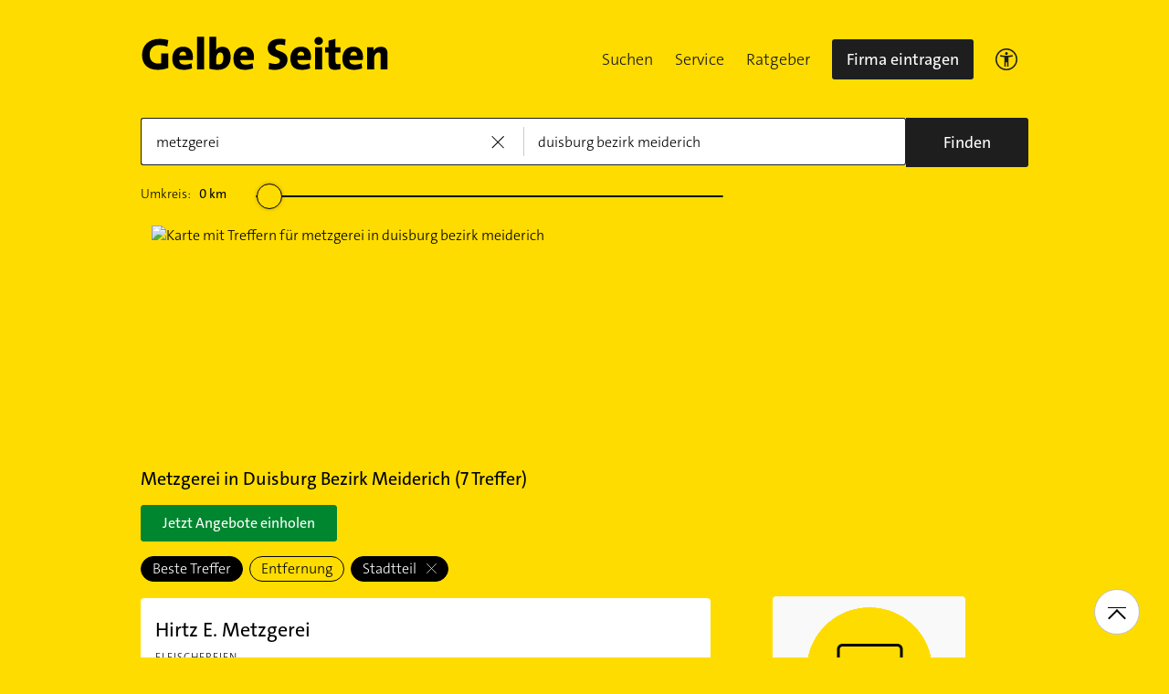

--- FILE ---
content_type: text/html;charset=UTF-8
request_url: https://www.gelbeseiten.de/branchen/metzgerei/duisburg%20bezirk%20meiderich
body_size: 23192
content:
<!DOCTYPE html>
<html class="no-js gs_anwendung  gs_desktop" prefix="og: http://ogp.me/ns#"
	  lang="de" xmlns="http://www.w3.org/1999/xhtml">




	<head>
		
	<base href="/"/>
	<link as="style" rel="preload" href="/webgs/css/global_above.css?1762982551630"
		  nonce="ayluDflQAow32EHYpMJYwM4iWoC29wulamgCK19RjWiRZoRHVBOyjOuR0LYLT2YKbU7ngLylwQbl2n8ka1q9K0HDdvxiA82VnRKRVMMt3PJaJpM2VWgglB2s6DVFjZZc"/>
	<link rel="stylesheet" href="/webgs/css/global_above.css?1762982551630"
		  nonce="ayluDflQAow32EHYpMJYwM4iWoC29wulamgCK19RjWiRZoRHVBOyjOuR0LYLT2YKbU7ngLylwQbl2n8ka1q9K0HDdvxiA82VnRKRVMMt3PJaJpM2VWgglB2s6DVFjZZc"/>
	<link as="script" href="https://wwa.wipe.de/wwa.js" rel="preload" nonce="ayluDflQAow32EHYpMJYwM4iWoC29wulamgCK19RjWiRZoRHVBOyjOuR0LYLT2YKbU7ngLylwQbl2n8ka1q9K0HDdvxiA82VnRKRVMMt3PJaJpM2VWgglB2s6DVFjZZc"/>
	<link rel="preconnect" href="https://a.delivery.consentmanager.net/delivery/cmp.php?cdid=6dd4bbb52b0d"/>
	<link as="script" href="https://cdn.consentmanager.net/delivery/js/cmp_de.min.js" rel="preload"
		  nonce="ayluDflQAow32EHYpMJYwM4iWoC29wulamgCK19RjWiRZoRHVBOyjOuR0LYLT2YKbU7ngLylwQbl2n8ka1q9K0HDdvxiA82VnRKRVMMt3PJaJpM2VWgglB2s6DVFjZZc"/>
	<script type="text/javascript" nonce="ayluDflQAow32EHYpMJYwM4iWoC29wulamgCK19RjWiRZoRHVBOyjOuR0LYLT2YKbU7ngLylwQbl2n8ka1q9K0HDdvxiA82VnRKRVMMt3PJaJpM2VWgglB2s6DVFjZZc" src="https://wwa.wipe.de/wwa.js"/>

	<script src="/webgs/js/ads.js" type="text/javascript"></script>
	
	<script class="cmplazyload" nonce="ayluDflQAow32EHYpMJYwM4iWoC29wulamgCK19RjWiRZoRHVBOyjOuR0LYLT2YKbU7ngLylwQbl2n8ka1q9K0HDdvxiA82VnRKRVMMt3PJaJpM2VWgglB2s6DVFjZZc" data-cmp-vendor="c18164" data-cmp-src="https://cdn.speedcurve.com/js/lux.js?id=4193028477" async defer crossorigin="anonymous"></script>

		<link rel="preload" as="style" href="/webgs/css/trefferliste_above.css?1762982551630"/>
		<link rel="stylesheet" href="/webgs/css/trefferliste_above.css?1762982551630"/>
		<link rel="stylesheet" href="/webgs/css/schaufenster_global.css?1762982551630"/>
		<title>ᐅ Top 7 Metzgerei  Duisburg Bezirk Meiderich | ✉ Adresse | ☎ Telefonnummer | 📝 Kontakt | ➤ Jetzt auf GelbeSeiten.de ansehen.</title>
		<meta property="og:title" content="ᐅ Top 7 Metzgerei  Duisburg Bezirk Meiderich | ✉ Adresse | ☎ Telefonnummer | 📝 Kontakt | ➤ Jetzt auf GelbeSeiten.de ansehen."/>
		<meta name="description" content="Metzgerei Duisburg Bezirk Meiderich ✉ Adresse ☎ Telefonnummer ⌚ &amp;Ouml;ffnungszeiten. Jetzt Metzgerei in Ihrer Nähe finden. Mit Routenplaner!"/>
		<meta property="og:description" content="Metzgerei Duisburg Bezirk Meiderich ✉ Adresse ☎ Telefonnummer ⌚ &amp;Ouml;ffnungszeiten. Jetzt Metzgerei in Ihrer Nähe finden. Mit Routenplaner!"/>
		<meta name="keywords" content="Metzgerei, Duisburg Bezirk Meiderich, Gelbe Seiten Duisburg Bezirk Meiderich Metzgerei, Branchenbuch Duisburg Bezirk Meiderich Metzgerei, Adresse Metzgerei, Duisburg Bezirk Meiderich, Telefonnummer Metzgerei, Duisburg Bezirk Meiderich, Unternehmen Metzgerei, Duisburg Bezirk Meiderich"/>
		<meta property="og:url" content="https://www.gelbeseiten.de/branchen/metzgerei/duisburg%20bezirk%20meiderich"/>
		<meta property="og:image" content="https://www.gelbeseiten.de/webgs/images/gelbeseiten_150x150.png"/>
		<meta name="twitter:image" content="https://www.gelbeseiten.de/webgs/images/gelbeseiten_150x150.png"/>
		<meta name="robots" content="index,follow,noarchive,noodp"/>

		<script nonce="ayluDflQAow32EHYpMJYwM4iWoC29wulamgCK19RjWiRZoRHVBOyjOuR0LYLT2YKbU7ngLylwQbl2n8ka1q9K0HDdvxiA82VnRKRVMMt3PJaJpM2VWgglB2s6DVFjZZc">document.documentElement.className = document.documentElement.className.replace('no-js', 'js');</script>

		<link rel="canonical" href="https://www.gelbeseiten.de/branchen/metzgerei/duisburg%20bezirk%20meiderich"/>

		<meta name="revisit-after" content="1 day"/>
		
	<script nonce="ayluDflQAow32EHYpMJYwM4iWoC29wulamgCK19RjWiRZoRHVBOyjOuR0LYLT2YKbU7ngLylwQbl2n8ka1q9K0HDdvxiA82VnRKRVMMt3PJaJpM2VWgglB2s6DVFjZZc">var nk9I285cDhC0wwXf = true;</script>

	<script nonce="ayluDflQAow32EHYpMJYwM4iWoC29wulamgCK19RjWiRZoRHVBOyjOuR0LYLT2YKbU7ngLylwQbl2n8ka1q9K0HDdvxiA82VnRKRVMMt3PJaJpM2VWgglB2s6DVFjZZc">
		/*<![CDATA[*/
		var adition = adition || {};
		adition.srq = adition.srq || [];
		// globale Variable, wird benutzt in m08_teilneher_treffer_unterbrechner.jsp und i_liw_adframe3.jsp

		adition.srq.push(function (api) {
			api.configureRenderSlot('rs_top').setContentunitId(4203493);
			api.configureRenderSlot('rs_tlu1').setContentunitId(4203495);
			api.configureRenderSlot('rs_tlu2').setContentunitId(4203496);

			api.configureRenderSlot('rs_sky1').setContentunitId(4201240);
			api.configureRenderSlot('rs_sky2').setContentunitId(4201241);
			api.configureRenderSlot('rs_sky3').setContentunitId(4201242);
			api.configureRenderSlot('rs_sky4').setContentunitId(4201243);
			api.configureRenderSlot('rs_sky5').setContentunitId(4205630);
		});
		/*]]*/
	</script>

	<script nonce="ayluDflQAow32EHYpMJYwM4iWoC29wulamgCK19RjWiRZoRHVBOyjOuR0LYLT2YKbU7ngLylwQbl2n8ka1q9K0HDdvxiA82VnRKRVMMt3PJaJpM2VWgglB2s6DVFjZZc">var nk9I285cDhC0wwXf = false;</script>


		<script nonce="ayluDflQAow32EHYpMJYwM4iWoC29wulamgCK19RjWiRZoRHVBOyjOuR0LYLT2YKbU7ngLylwQbl2n8ka1q9K0HDdvxiA82VnRKRVMMt3PJaJpM2VWgglB2s6DVFjZZc">
			/*<![CDATA[*/
			if (window.location.host.search('gelbeseiten.de') === -1) {
				var new_location = "https:\/\/www.gelbeseiten.de\/branchen\/metzgerei\/duisburg%20bezirk%20meiderich";
				window.location.href = new_location;
			}
			/*]]>*/
		</script>
		
	<meta charset="UTF-8"/>
	<meta name="viewport" content="width=device-width, initial-scale=1.0"/>
	

	
		<link rel="icon" href="/webgs/images/fav/favicon@32w.png" sizes="32x32">
		<link rel="icon" href="/webgs/images/fav/favicon@57x.png" sizes="57x57">
		<link rel="icon" href="/webgs/images/fav/favicon@76x.png" sizes="76x76">
		<link rel="icon" href="/webgs/images/fav/favicon@96x.png" sizes="96x96">
		<link rel="icon" href="/webgs/images/fav/favicon@128x.png" sizes="128x128">
		<link rel="icon" href="/webgs/images/fav/favicon@192x.png" sizes="192x192">
		<link rel="icon" href="/webgs/images/fav/favicon@228x.png" sizes="228x228">
		<link rel="shortcut icon" sizes="196x196" href="/webgs/images/fav/favicon@196w.png">
		<link rel="apple-touch-icon" href="/webgs/images/fav/favicon@180w.png" sizes="180x180">
		<meta name="msapplication-TileColor" content="#FFFFFF">
		<meta name="msapplication-TileImage" content="/webgs/images/fav/favicon@144w.png">
	


	<meta name="format-detection" content="telephone=no"/>
	<link rel="preload" href="/webgs/fonts/TheSansB4-3_Light.woff2" as="font" type="font/woff2" crossorigin/>
	<link rel="preload" href="/webgs/fonts/TheSansB4-5_Plain.woff2" as="font" type="font/woff2" crossorigin/>
	<link rel="preload" href="/webgs/fonts/TheSansB4-7_Bold.woff2" as="font" type="font/woff2" crossorigin/>
	<meta property="og:site_name" content="Gelbe Seiten"/>
	<!-- start preload of ima web sensor -->
	<link rel="prefetch" nonce="ayluDflQAow32EHYpMJYwM4iWoC29wulamgCK19RjWiRZoRHVBOyjOuR0LYLT2YKbU7ngLylwQbl2n8ka1q9K0HDdvxiA82VnRKRVMMt3PJaJpM2VWgglB2s6DVFjZZc" as="script" href="https://data-a0f0ae1310.gelbeseiten.de/sensor.modern.ncl.min.js" data-name="ima">
	<!-- end preload of ima web sensor -->
	
	<!-- start bootstrap of ima web sensor -->
	<script nonce="ayluDflQAow32EHYpMJYwM4iWoC29wulamgCK19RjWiRZoRHVBOyjOuR0LYLT2YKbU7ngLylwQbl2n8ka1q9K0HDdvxiA82VnRKRVMMt3PJaJpM2VWgglB2s6DVFjZZc" type="text/plain" class="cmplazyload" data-cmp-vendor="730">
		(function() {
			/*<![CDATA[*/
			const nonce = /*ayluDflQAow32EHYpMJYwM4iWoC29wulamgCK19RjWiRZoRHVBOyjOuR0LYLT2YKbU7ngLylwQbl2n8ka1q9K0HDdvxiA82VnRKRVMMt3PJaJpM2VWgglB2s6DVFjZZc*/ '';
			/*]]>*/
			!function (e, n, c, r, t, l, o, a, d) {
				r = e.IMAGlobalObject = r, e[r] = e[r] || function () {
					(e[r].q = e[r].q || []).push(arguments);
				}, l = n.querySelector('[data-name=' + r + ']'), t = t && !l ? t + '/sensor.modern.ncl.min.js' : l.href, e[r].src = t, o = n.createElement('script'), e.crypto && e.crypto.subtle, a = 'noModule' in o && !/Edge/.test(e.navigator.userAgent), o.nonce = nonce, o.src = a ? a ? t : t.replace('.ncl', '.lcl') : t.replace('.modern.n', '.legacy.l'), n.head.appendChild(o);
			}(window, document, 0, 'ima');
		})();


	</script>
	<!-- end bootstrap of ima web sensor -->

	<script nonce="ayluDflQAow32EHYpMJYwM4iWoC29wulamgCK19RjWiRZoRHVBOyjOuR0LYLT2YKbU7ngLylwQbl2n8ka1q9K0HDdvxiA82VnRKRVMMt3PJaJpM2VWgglB2s6DVFjZZc" src="https://data-a0f0ae1310.gelbeseiten.de/iomm/latest/bootstrap/stub.js"></script>

	
	<link id="global_below_css" rel="preload" nonce="ayluDflQAow32EHYpMJYwM4iWoC29wulamgCK19RjWiRZoRHVBOyjOuR0LYLT2YKbU7ngLylwQbl2n8ka1q9K0HDdvxiA82VnRKRVMMt3PJaJpM2VWgglB2s6DVFjZZc" href="/webgs/css/global_below.css?1762982551630" as="style"/>
	<script nonce="ayluDflQAow32EHYpMJYwM4iWoC29wulamgCK19RjWiRZoRHVBOyjOuR0LYLT2YKbU7ngLylwQbl2n8ka1q9K0HDdvxiA82VnRKRVMMt3PJaJpM2VWgglB2s6DVFjZZc">
		onload = 'this.onload=null;this.rel=\'stylesheet\'' >
			document.getElementById('global_below_css').addEventListener('load', function () {
				this.rel = 'stylesheet';
			});
	</script>
	<noscript>
		<link nonce="ayluDflQAow32EHYpMJYwM4iWoC29wulamgCK19RjWiRZoRHVBOyjOuR0LYLT2YKbU7ngLylwQbl2n8ka1q9K0HDdvxiA82VnRKRVMMt3PJaJpM2VWgglB2s6DVFjZZc" rel="stylesheet" href="/webgs/css/global_below.css?1762982551630">
	</noscript>
	<meta name="theme-color" content="#ffdc00"/>
	<link rel="manifest" href="/webgs/libraries/manifest.json">
	<link rel="preconnect" href="https://ad13.adfarm1.adition.com"/>
	<style nonce="ayluDflQAow32EHYpMJYwM4iWoC29wulamgCK19RjWiRZoRHVBOyjOuR0LYLT2YKbU7ngLylwQbl2n8ka1q9K0HDdvxiA82VnRKRVMMt3PJaJpM2VWgglB2s6DVFjZZc">.mod-MarketplaceMobile__container { white-space: normal!important; }</style>

		
		<link id="trefferliste_below_css" rel="preload" nonce="ayluDflQAow32EHYpMJYwM4iWoC29wulamgCK19RjWiRZoRHVBOyjOuR0LYLT2YKbU7ngLylwQbl2n8ka1q9K0HDdvxiA82VnRKRVMMt3PJaJpM2VWgglB2s6DVFjZZc" href="/webgs/css/trefferliste_below.css?1762982551630" as="style"/>
		<script nonce="ayluDflQAow32EHYpMJYwM4iWoC29wulamgCK19RjWiRZoRHVBOyjOuR0LYLT2YKbU7ngLylwQbl2n8ka1q9K0HDdvxiA82VnRKRVMMt3PJaJpM2VWgglB2s6DVFjZZc">
			onload = 'this.onload=null;this.rel=\'stylesheet\'' >
				document.getElementById('trefferliste_below_css').addEventListener('load', function () {
					this.rel = 'stylesheet';
				});
		</script>
		<noscript>
			<link rel="stylesheet"
				  href="/webgs/css/trefferliste_below.css?1762982551630"
				  nonce="ayluDflQAow32EHYpMJYwM4iWoC29wulamgCK19RjWiRZoRHVBOyjOuR0LYLT2YKbU7ngLylwQbl2n8ka1q9K0HDdvxiA82VnRKRVMMt3PJaJpM2VWgglB2s6DVFjZZc">
		</noscript>
		<!-- Release-Informationen:
	version=17.85.0.49
	builddatum=12.11.2025 22:22:31 Uhr
	commit=f5e094
	host=gs-webapp-1n.it2media.de
	  -->
		<link nonce="ayluDflQAow32EHYpMJYwM4iWoC29wulamgCK19RjWiRZoRHVBOyjOuR0LYLT2YKbU7ngLylwQbl2n8ka1q9K0HDdvxiA82VnRKRVMMt3PJaJpM2VWgglB2s6DVFjZZc" rel="preconnect" href="https://imagesrv.adition.com"/>
		<script defer src="https://terminwunsch.de/widget/widget_loader.js"
				nonce="ayluDflQAow32EHYpMJYwM4iWoC29wulamgCK19RjWiRZoRHVBOyjOuR0LYLT2YKbU7ngLylwQbl2n8ka1q9K0HDdvxiA82VnRKRVMMt3PJaJpM2VWgglB2s6DVFjZZc"></script>
	</head>


<body id="trefferliste" class="header-menu-search gs_loading"
	  style="background: #ffdc00;" data-umgebung="prod"
>

	<script nonce="ayluDflQAow32EHYpMJYwM4iWoC29wulamgCK19RjWiRZoRHVBOyjOuR0LYLT2YKbU7ngLylwQbl2n8ka1q9K0HDdvxiA82VnRKRVMMt3PJaJpM2VWgglB2s6DVFjZZc">
		(function () {
			/*<![CDATA[*/
			const nonce = /*ayluDflQAow32EHYpMJYwM4iWoC29wulamgCK19RjWiRZoRHVBOyjOuR0LYLT2YKbU7ngLylwQbl2n8ka1q9K0HDdvxiA82VnRKRVMMt3PJaJpM2VWgglB2s6DVFjZZc*/ '';
			/*]]>*/
			window.gdprAppliesGlobally = true;
			if (!('cmp_id' in window) || window.cmp_id < 1) {
				window.cmp_id = 0;
			}
			if (!('cmp_cdid' in window)) {
				window.cmp_cdid = '6dd4bbb52b0d';
			}
			if (!('cmp_params' in window)) {
				window.cmp_params = '';
			}
			if (!('cmp_host' in window)) {
				window.cmp_host = 'a.delivery.consentmanager.net';
			}
			if (!('cmp_cdn' in window)) {
				window.cmp_cdn = 'cdn.consentmanager.net';
			}
			if (!('cmp_proto' in window)) {
				window.cmp_proto = 'https:';
			}
			if (!('cmp_codesrc' in window)) {
				window.cmp_codesrc = '1';
			}
			window.cmp_getsupportedLangs = function () {
				var b = ['DE', 'EN', 'FR', 'IT', 'NO', 'DA', 'FI', 'ES', 'PT', 'RO', 'BG', 'ET', 'EL', 'GA', 'HR', 'LV', 'LT', 'MT', 'NL', 'PL', 'SV', 'SK', 'SL', 'CS', 'HU', 'RU', 'SR', 'ZH', 'TR', 'UK', 'AR', 'BS'];
				if ('cmp_customlanguages' in window) {
					for (var a = 0; a < window.cmp_customlanguages.length; a++) {
						b.push(window.cmp_customlanguages[a].l.toUpperCase());
					}
				}
				return b;
			};
			window.cmp_getRTLLangs = function () {
				var a = ['AR'];
				if ('cmp_customlanguages' in window) {
					for (var b = 0; b < window.cmp_customlanguages.length; b++) {
						if ('r' in window.cmp_customlanguages[b] && window.cmp_customlanguages[b].r) {
							a.push(window.cmp_customlanguages[b].l);
						}
					}
				}
				return a;
			};
			window.cmp_getlang = function (j) {
				if (typeof (j) != 'boolean') {
					j = true;
				}
				if (j && typeof (cmp_getlang.usedlang) == 'string' && cmp_getlang.usedlang !== '') {
					return cmp_getlang.usedlang;
				}
				var g = window.cmp_getsupportedLangs();
				var c = [];
				var f = location.hash;
				var e = location.search;
				var a = 'languages' in navigator ? navigator.languages : [];
				if (f.indexOf('cmplang=') != -1) {
					c.push(f.substr(f.indexOf('cmplang=') + 8, 2).toUpperCase());
				} else {
					if (e.indexOf('cmplang=') != -1) {
						c.push(e.substr(e.indexOf('cmplang=') + 8, 2).toUpperCase());
					} else {
						if ('cmp_setlang' in window && window.cmp_setlang != '') {
							c.push(window.cmp_setlang.toUpperCase());
						} else {
							if (a.length > 0) {
								for (var d = 0; d < a.length; d++) {
									c.push(a[d]);
								}
							}
						}
					}
				}
				if ('language' in navigator) {
					c.push(navigator.language);
				}
				if ('userLanguage' in navigator) {
					c.push(navigator.userLanguage);
				}
				var h = '';
				for (var d = 0; d < c.length; d++) {
					var b = c[d].toUpperCase();
					if (g.indexOf(b) != -1) {
						h = b;
						break;
					}
					if (b.indexOf('-') != -1) {
						b = b.substr(0, 2);
					}
					if (g.indexOf(b) != -1) {
						h = b;
						break;
					}
				}
				if (h == '' && typeof (cmp_getlang.defaultlang) == 'string' && cmp_getlang.defaultlang !== '') {
					return cmp_getlang.defaultlang;
				} else {
					if (h == '') {
						h = 'EN';
					}
				}
				h = h.toUpperCase();
				return h;
			};
			(function () {
				var u = document;
				var v = u.getElementsByTagName;
				var h = window;
				var o = '';
				var b = '_en';
				if ('cmp_getlang' in h) {
					o = h.cmp_getlang().toLowerCase();
					if ('cmp_customlanguages' in h) {
						for (var q = 0; q < h.cmp_customlanguages.length; q++) {
							if (h.cmp_customlanguages[q].l.toUpperCase() == o.toUpperCase()) {
								o = 'en';
								break;
							}
						}
					}
					b = '_' + o;
				}

				function x(i, e) {
					var w = '';
					i += '=';
					var s = i.length;
					var d = location;
					if (d.hash.indexOf(i) != -1) {
						w = d.hash.substr(d.hash.indexOf(i) + s, 9999);
					} else {
						if (d.search.indexOf(i) != -1) {
							w = d.search.substr(d.search.indexOf(i) + s, 9999);
						} else {
							return e;
						}
					}
					if (w.indexOf('&') != -1) {
						w = w.substr(0, w.indexOf('&'));
					}
					return w;
				}

				var k = ('cmp_proto' in h) ? h.cmp_proto : 'https:';
				if (k != 'http:' && k != 'https:') {
					k = 'https:';
				}
				var g = ('cmp_ref' in h) ? h.cmp_ref : location.href;
				var j = u.createElement('script');
				j.setAttribute('data-cmp-ab', '1');
				var c = x('cmpdesign', 'cmp_design' in h ? h.cmp_design : '');
				var f = x('cmpregulationkey', 'cmp_regulationkey' in h ? h.cmp_regulationkey : '');
				var r = x('cmpgppkey', 'cmp_gppkey' in h ? h.cmp_gppkey : '');
				var n = x('cmpatt', 'cmp_att' in h ? h.cmp_att : '');
				j.src = k + '//' + h.cmp_host + '/delivery/cmp.php?' + ('cmp_id' in h && h.cmp_id > 0 ? 'id=' + h.cmp_id : '') + ('cmp_cdid' in h ? '&cdid=' + h.cmp_cdid : '') + '&h=' + encodeURIComponent(g) + (c != '' ? '&cmpdesign=' + encodeURIComponent(c) : '') + (f != '' ? '&cmpregulationkey=' + encodeURIComponent(f) : '') + (r != '' ? '&cmpgppkey=' + encodeURIComponent(r) : '') + (n != '' ? '&cmpatt=' + encodeURIComponent(n) : '') + ('cmp_params' in h ? '&' + h.cmp_params : '') + (u.cookie.length > 0 ? '&__cmpfcc=1' : '') + '&l=' + o.toLowerCase() + '&o=' + (new Date()).getTime();
				j.type = 'text/javascript';
				j.async = true;
				if (u.currentScript && u.currentScript.parentElement) {
					u.currentScript.parentElement.appendChild(j);
				} else {
					if (u.body) {
						u.body.appendChild(j);
					} else {
						var t = v('body');
						if (t.length == 0) {
							t = v('div');
						}
						if (t.length == 0) {
							t = v('span');
						}
						if (t.length == 0) {
							t = v('ins');
						}
						if (t.length == 0) {
							t = v('script');
						}
						if (t.length == 0) {
							t = v('head');
						}
						if (t.length > 0) {
							t[0].appendChild(j);
						}
					}
				}
				var m = 'js';
				var p = x('cmpdebugunminimized', 'cmpdebugunminimized' in h ? h.cmpdebugunminimized : 0) > 0 ? '' : '.min';
				var a = x('cmpdebugcoverage', 'cmp_debugcoverage' in h ? h.cmp_debugcoverage : '');
				if (a == '1') {
					m = 'instrumented';
					p = '';
				}
				var j = u.createElement('script');
				j.src = k + '//' + h.cmp_cdn + '/delivery/' + m + '/cmp' + b + p + '.js';
				j.type = 'text/javascript';
				j.setAttribute('data-cmp-ab', '1');
				j.async = true;
				if (u.currentScript && u.currentScript.parentElement) {
					u.currentScript.parentElement.appendChild(j);
				} else {
					if (u.body) {
						u.body.appendChild(j);
					} else {
						var t = v('body');
						if (t.length == 0) {
							t = v('div');
						}
						if (t.length == 0) {
							t = v('span');
						}
						if (t.length == 0) {
							t = v('ins');
						}
						if (t.length == 0) {
							t = v('script');
						}
						if (t.length == 0) {
							t = v('head');
						}
						if (t.length > 0) {
							t[0].appendChild(j);
						}
					}
				}
			})();
			window.cmp_addFrame = function (b) {
				if (!window.frames[b]) {
					if (document.body) {
						var a = document.createElement('iframe');
						a.style.cssText = 'display:none';
						if ('cmp_cdn' in window && 'cmp_ultrablocking' in window && window.cmp_ultrablocking > 0) {
							a.src = '//' + window.cmp_cdn + '/delivery/empty.html';
						}
						a.name = b;
						document.body.appendChild(a);
					} else {
						window.setTimeout(window.cmp_addFrame, 10, b);
					}
				}
			};
			window.cmp_rc = function (h) {
				var b = document.cookie;
				var f = '';
				var d = 0;
				while (b != '' && d < 100) {
					d++;
					while (b.substr(0, 1) == ' ') {
						b = b.substr(1, b.length);
					}
					var g = b.substring(0, b.indexOf('='));
					if (b.indexOf(';') != -1) {
						var c = b.substring(b.indexOf('=') + 1, b.indexOf(';'));
					} else {
						var c = b.substr(b.indexOf('=') + 1, b.length);
					}
					if (h == g) {
						f = c;
					}
					var e = b.indexOf(';') + 1;
					if (e == 0) {
						e = b.length;
					}
					b = b.substring(e, b.length);
				}
				return (f);
			};
			window.cmp_stub = function () {
				var a = arguments;
				__cmp.a = __cmp.a || [];
				if (!a.length) {
					return __cmp.a;
				} else {
					if (a[0] === 'ping') {
						if (a[1] === 2) {
							a[2]({ gdprApplies: gdprAppliesGlobally, cmpLoaded: false, cmpStatus: 'stub', displayStatus: 'hidden', apiVersion: '2.0', cmpId: 31 }, true);
						} else {
							a[2](false, true);
						}
					} else {
						if (a[0] === 'getUSPData') {
							a[2]({ version: 1, uspString: window.cmp_rc('') }, true);
						} else {
							if (a[0] === 'getTCData') {
								__cmp.a.push([].slice.apply(a));
							} else {
								if (a[0] === 'addEventListener' || a[0] === 'removeEventListener') {
									__cmp.a.push([].slice.apply(a));
								} else {
									if (a.length == 4 && a[3] === false) {
										a[2]({}, false);
									} else {
										__cmp.a.push([].slice.apply(a));
									}
								}
							}
						}
					}
				}
			};
			window.cmp_gpp_ping = function () {
				return { gppVersion: '1.0', cmpStatus: 'stub', cmpDisplayStatus: 'hidden', supportedAPIs: ['tcfca', 'usnat', 'usca', 'usva', 'usco', 'usut', 'usct'], cmpId: 31 };
			};
			window.cmp_gppstub = function () {
				var a = arguments;
				__gpp.q = __gpp.q || [];
				if (!a.length) {
					return __gpp.q;
				}
				var g = a[0];
				var f = a.length > 1 ? a[1] : null;
				var e = a.length > 2 ? a[2] : null;
				if (g === 'ping') {
					return window.cmp_gpp_ping();
				} else {
					if (g === 'addEventListener') {
						__gpp.e = __gpp.e || [];
						if (!('lastId' in __gpp)) {
							__gpp.lastId = 0;
						}
						__gpp.lastId++;
						var c = __gpp.lastId;
						__gpp.e.push({ id: c, callback: f });
						return { eventName: 'listenerRegistered', listenerId: c, data: true, pingData: window.cmp_gpp_ping() };
					} else {
						if (g === 'removeEventListener') {
							var h = false;
							__gpp.e = __gpp.e || [];
							for (var d = 0; d < __gpp.e.length; d++) {
								if (__gpp.e[d].id == e) {
									__gpp.e[d].splice(d, 1);
									h = true;
									break;
								}
							}
							return { eventName: 'listenerRemoved', listenerId: e, data: h, pingData: window.cmp_gpp_ping() };
						} else {
							if (g === 'getGPPData') {
								return { sectionId: 3, gppVersion: 1, sectionList: [], applicableSections: [0], gppString: '', pingData: window.cmp_gpp_ping() };
							} else {
								if (g === 'hasSection' || g === 'getSection' || g === 'getField') {
									return null;
								} else {
									__gpp.q.push([].slice.apply(a));
								}
							}
						}
					}
				}
			};
			window.cmp_msghandler = function (d) {
				var a = typeof d.data === 'string';
				try {
					var c = a ? JSON.parse(d.data) : d.data;
				} catch ( f ) {
					var c = null;
				}
				if (typeof (c) === 'object' && c !== null && '__cmpCall' in c) {
					var b = c.__cmpCall;
					window.__cmp(b.command, b.parameter, function (h, g) {
						var e = { __cmpReturn: { returnValue: h, success: g, callId: b.callId } };
						d.source.postMessage(a ? JSON.stringify(e) : e, '*');
					});
				}
				if (typeof (c) === 'object' && c !== null && '__uspapiCall' in c) {
					var b = c.__uspapiCall;
					window.__uspapi(b.command, b.version, function (h, g) {
						var e = { __uspapiReturn: { returnValue: h, success: g, callId: b.callId } };
						d.source.postMessage(a ? JSON.stringify(e) : e, '*');
					});
				}
				if (typeof (c) === 'object' && c !== null && '__tcfapiCall' in c) {
					var b = c.__tcfapiCall;
					window.__tcfapi(b.command, b.version, function (h, g) {
						var e = { __tcfapiReturn: { returnValue: h, success: g, callId: b.callId } };
						d.source.postMessage(a ? JSON.stringify(e) : e, '*');
					}, b.parameter);
				}
				if (typeof (c) === 'object' && c !== null && '__gppCall' in c) {
					var b = c.__gppCall;
					window.__gpp(b.command, function (h, g) {
						var e = { __gppReturn: { returnValue: h, success: g, callId: b.callId } };
						d.source.postMessage(a ? JSON.stringify(e) : e, '*');
					}, 'parameter' in b ? b.parameter : null, 'version' in b ? b.version : 1);
				}
			};
			window.cmp_setStub = function (a) {
				if (!(a in window) || (typeof (window[a]) !== 'function' && typeof (window[a]) !== 'object' && (typeof (window[a]) === 'undefined' || window[a] !== null))) {
					window[a] = window.cmp_stub;
					window[a].msgHandler = window.cmp_msghandler;
					window.addEventListener('message', window.cmp_msghandler, false);
				}
			};
			window.cmp_setGppStub = function (a) {
				if (!(a in window) || (typeof (window[a]) !== 'function' && typeof (window[a]) !== 'object' && (typeof (window[a]) === 'undefined' || window[a] !== null))) {
					window[a] = window.cmp_gppstub;
					window[a].msgHandler = window.cmp_msghandler;
					window.addEventListener('message', window.cmp_msghandler, false);
				}
			};
			window.cmp_addFrame('__cmpLocator');
			if (!('cmp_disableusp' in window) || !window.cmp_disableusp) {
				window.cmp_addFrame('__uspapiLocator');
			}
			if (!('cmp_disabletcf' in window) || !window.cmp_disabletcf) {
				window.cmp_addFrame('__tcfapiLocator');
			}
			if (!('cmp_disablegpp' in window) || !window.cmp_disablegpp) {
				window.cmp_addFrame('__gppLocator');
			}
			window.cmp_setStub('__cmp');
			if (!('cmp_disabletcf' in window) || !window.cmp_disabletcf) {
				window.cmp_setStub('__tcfapi');
			}
			if (!('cmp_disableusp' in window) || !window.cmp_disableusp) {
				window.cmp_setStub('__uspapi');
			}
			if (!('cmp_disablegpp' in window) || !window.cmp_disablegpp) {
				window.cmp_setGppStub('__gpp');
			}
		})();
	</script>


<input type="hidden" id="digitalpaketApiUrl" value="https://www.gelbeseiten.de/digitalpaketws/listing/"/>


	<!-- (GS-13383) -->
	<div id="ad-top" class="a" style="height:1px;width:1px;position:absolute;top:-100px"></div>


<input type="checkbox" name="mod-Header__menu-container__showMobileMenu" id="mod-Header__menu-container"/>
<div class="mod mod-Suchanimation">
	<div id="suchanimation" class="mod-Suchanimation__balken">

	</div>

</div>
<div id="transform_wrapper">
	<div class="mod mod-UntenNachObenButton"
		 data-wipe="{&quot;listener&quot;: &quot;click&quot;, &quot;name&quot;: &quot;click: nach oben button&quot;}"
	>
		<div class="mod-UntenNachObenButton__icon-line"></div>
		<div class="mod-UntenNachObenButton__icon-array"></div>
	</div>
	<div class="header-sticky">
		<div class="mod mod-Header gc-header" data-module="gc-header">
	<div class="gc-header__bar">
		<div class="gc-header__line">
			<a href="https://www.gelbeseiten.de" target="_top"
			   class="gc-header__logo" data-wipe="{&quot;listener&quot;: &quot;click&quot;, &quot;name&quot;: &quot;Trefferliste TopNavigation: Klick auf GS-Logo&quot;, &quot;synchron&quot;: true}">
				<img class="gs_svg_image no-auto" src="/webgs/images/gelbe-seiten-logo.svg" width="0" height="0" alt="Gelbe Seiten Unternehmen finden"/>
			</a>
			<div style="display: flex; gap: 10px;">
				<div class="gc-header__a11ymobile" tabindex="-1" aria-label="barrierefrei">
					<a href="/gsservice/barrierefrei" class="gc-header__link"

					   data-wipe="{&quot;listener&quot;: &quot;click&quot;, &quot;name&quot;: &quot;Klick auf das Barrierefreiheitsicon (Einstieg)&quot;}">

						<svg width="24" height="24" viewBox="0 0 24 24" fill="none" xmlns="http://www.w3.org/2000/svg">
							<rect x="0.75" y="0.75" width="22.5" height="22.5" rx="11.25" stroke="#1E1E1E" stroke-width="1.5"/>
							<path
								d="M12 7.2C11.5722 7.2 11.206 7.04333 10.9014 6.73C10.5968 6.41667 10.4444 6.04 10.4444 5.6C10.4444 5.16 10.5968 4.78333 10.9014 4.47C11.206 4.15667 11.5722 4 12 4C12.4278 4 12.794 4.15667 13.0986 4.47C13.4032 4.78333 13.5556 5.16 13.5556 5.6C13.5556 6.04 13.4032 6.41667 13.0986 6.73C12.794 7.04333 12.4278 7.2 12 7.2ZM9.66667 20V9.6C8.88889 9.53333 8.09815 9.43333 7.29444 9.3C6.49074 9.16667 5.72593 9 5 8.8L5.38889 7.2C6.4 7.48 7.47593 7.68333 8.61667 7.81C9.75741 7.93667 10.8852 8 12 8C13.1148 8 14.2426 7.93667 15.3833 7.81C16.5241 7.68333 17.6 7.48 18.6111 7.2L19 8.8C18.2741 9 17.5093 9.16667 16.7056 9.3C15.9019 9.43333 15.1111 9.53333 14.3333 9.6V20H12.7778V15.2H11.2222V20H9.66667Z"
								fill="#1E1E1E"/>
						</svg>
					</a>
				</div>
				<button class="gc-header__toggle" id="toggle-button" aria-label="Menü öffnen">
					<svg class="gc-header__icon" width="20" height="20" viewBox="0 0 20 20">
						<line fill="none" stroke="black" stroke-width="1" stroke-linecap="round" stroke-linejoin="round" x1="1" y1="4" x2="19" y2="4"></line>
						<line fill="none" stroke="black" stroke-width="1" stroke-linecap="round" stroke-linejoin="round" x1="1" y1="10" x2="19" y2="10" transform=""></line>
						<line fill="none" stroke="black" stroke-width="1" stroke-linecap="round" stroke-linejoin="round" x1="1" y1="16" x2="19" y2="16" transform=""></line>
					</svg>
				</button>
			</div>
		</div>
		<div class="gc-header__slider">
			<nav class="gc-header__nav">
				<div class="gc-header__item gc-header__item--childs" tabindex="0">

					<button type="button" class="gc-header__link" tabindex="-1"
							data-wipe="{&quot;listener&quot;: &quot;click&quot;, &quot;name&quot;: &quot;Trefferliste TopNavigation: Klick auf Suchen&quot;, &quot;synchron&quot;: true}">Suchen</button>
					<span class="gc-header__separation-line"></span>
					
					<div class="gc-header__subfolder">
						<div class="gc-header__item" tabindex="-1">
							<a href="" id="Was&amp;WoSuche" class="gc-header__link" data-wipe="{&quot;listener&quot;: &quot;click&quot;, &quot;name&quot;: &quot;trefferlisteTopNavigation: Klick auf Was &amp; Wo Suche&quot;, &quot;synchron&quot;: true}">Was &amp; Wo Suche</a>
						</div>
						<div class="gc-header__item" tabindex="-1">
							<a href="https://www.gelbeseiten.de/branchenbuch" id="Branchenkatalog" class="gc-header__link" data-wipe="{&quot;listener&quot;: &quot;click&quot;, &quot;name&quot;: &quot;trefferlisteTopNavigation: Klick auf Branchenkatalog&quot;, &quot;synchron&quot;: true}">Branchenkatalog</a>
						</div>
					</div>
					
				</div>
				<div class="gc-header__item gc-header__item--childs" tabindex="0">

					<button type="button" class="gc-header__link" tabindex="-1"
							data-wipe="{&quot;listener&quot;: &quot;click&quot;, &quot;name&quot;: &quot;Trefferliste TopNavigation: Klick auf Service&quot;, &quot;synchron&quot;: true}">Service</button>
					<span class="gc-header__separation-line"></span>
					
					
					<div class="gc-header__subfolder gc-header__submenu" tabindex="-1">
						<ul class="sub-menu">
							<li class="sub-menu">
								<label>FÜR SIE</label>
								<ul>
									<div class="gc-header__item gc-header__item--childs">
										<a href="https://vermittlungsservice.gelbeseiten.de/" class="gc-header__link" data-wipe="{&quot;listener&quot;: &quot;click&quot;, &quot;name&quot;: &quot;trefferlisteTopNavigation: Klick auf Vermittlungsservice&quot;, &quot;synchron&quot;: true}">Vermittlungsservice</a>
										
									</div>
									<div class="gc-header__item gc-header__item--childs">
										<a href="/projektplaner/energieberatung" class="gc-header__link" data-wipe="{&quot;listener&quot;: &quot;click&quot;, &quot;name&quot;: &quot;trefferlisteTopNavigation: Klick auf Energieberatung&quot;, &quot;synchron&quot;: true}">Energieberatung</a>
										<span class="gc-header__submenu__newItem">NEU</span>
									</div>
								</ul>
							</li>
							<li class="sub-menu">
								<label>FÜR FIRMENINHABER</label>
								<ul>
									<div class="gc-header__item gc-header__item--childs">
										<a href="https://www.gelbeseiten.de/starteintrag" class="gc-header__link" data-wipe="{&quot;listener&quot;: &quot;click&quot;, &quot;name&quot;: &quot;trefferlisteTopNavigation: Klick auf Neuer Firmeneintrag&quot;, &quot;synchron&quot;: true}">Neuer Firmeneintrag</a>
										
									</div>
									<div class="gc-header__item gc-header__item--childs">
										<a href="https://www.gelbeseiten.de/starteintrag/findentry?step=1" class="gc-header__link" data-wipe="{&quot;listener&quot;: &quot;click&quot;, &quot;name&quot;: &quot;trefferlisteTopNavigation: Klick auf Firmeneintrag ändern&quot;, &quot;synchron&quot;: true}">Firmeneintrag ändern</a>
										
									</div>
									<div class="gc-header__item gc-header__item--childs">
										<a href="https://www.gelbeseiten.de/gsservice/werbung" class="gc-header__link" data-wipe="{&quot;listener&quot;: &quot;click&quot;, &quot;name&quot;: &quot;trefferlisteTopNavigation: Klick auf Premium Eintrag sichern&quot;, &quot;synchron&quot;: true}">Premium Eintrag sichern</a>
										
									</div>
									<div class="gc-header__item gc-header__item--childs">
										<a href="https://www.gelbeseiten.de/gsservice/verlage" class="gc-header__link" data-wipe="{&quot;listener&quot;: &quot;click&quot;, &quot;name&quot;: &quot;trefferlisteTopNavigation: Klick auf Ansprechpartner finden&quot;, &quot;synchron&quot;: true}">Ansprechpartner finden</a>
										
									</div>
									<div class="gc-header__item gc-header__item--childs">
										<a href="https://www.gelbeseiten.de/gsservice/echtzeit" class="gc-header__link" data-wipe="{&quot;listener&quot;: &quot;click&quot;, &quot;name&quot;: &quot;trefferlisteTopNavigation: Klick auf Gelbe Seiten in Zahlen&quot;, &quot;synchron&quot;: true}">Gelbe Seiten in Zahlen</a>
										
									</div>
								</ul>
							</li>
						</ul>
					</div>
				</div>
				<div class="gc-header__item gc-header__item--childs" tabindex="0">

					<button type="button" class="gc-header__link" tabindex="-1"
							data-wipe="{&quot;listener&quot;: &quot;click&quot;, &quot;name&quot;: &quot;Trefferliste TopNavigation: Klick auf Ratgeber&quot;, &quot;synchron&quot;: true}">Ratgeber</button>
					<span class="gc-header__separation-line"></span>
					
					<div class="gc-header__subfolder">
						<div class="gc-header__item" tabindex="-1">
							<a href="https://www.gelbeseiten.de/ratgeber" id="RatgeberÜbersicht" class="gc-header__link" data-wipe="{&quot;listener&quot;: &quot;click&quot;, &quot;name&quot;: &quot;trefferlisteTopNavigation: Klick auf Ratgeber Übersicht&quot;, &quot;synchron&quot;: true}">Ratgeber Übersicht</a>
						</div>
						<div class="gc-header__item" tabindex="-1">
							<a href="https://www.gelbeseiten.de/ratgeber/gl" id="GesünderLeben" class="gc-header__link" data-wipe="{&quot;listener&quot;: &quot;click&quot;, &quot;name&quot;: &quot;trefferlisteTopNavigation: Klick auf Gesünder Leben&quot;, &quot;synchron&quot;: true}">Gesünder Leben</a>
						</div>
						<div class="gc-header__item" tabindex="-1">
							<a href="https://www.gelbeseiten.de/ratgeber/hg" id="Haus&amp;Garten" class="gc-header__link" data-wipe="{&quot;listener&quot;: &quot;click&quot;, &quot;name&quot;: &quot;trefferlisteTopNavigation: Klick auf Haus &amp; Garten&quot;, &quot;synchron&quot;: true}">Haus &amp; Garten</a>
						</div>
						<div class="gc-header__item" tabindex="-1">
							<a href="https://www.gelbeseiten.de/ratgeber/rf" id="Recht&amp;Finanzen" class="gc-header__link" data-wipe="{&quot;listener&quot;: &quot;click&quot;, &quot;name&quot;: &quot;trefferlisteTopNavigation: Klick auf Recht &amp; Finanzen&quot;, &quot;synchron&quot;: true}">Recht &amp; Finanzen</a>
						</div>
						<div class="gc-header__item" tabindex="-1">
							<a href="https://www.gelbeseiten.de/gsservice/machergeschichten" id="Machergeschichten" class="gc-header__link" data-wipe="{&quot;listener&quot;: &quot;click&quot;, &quot;name&quot;: &quot;trefferlisteTopNavigation: Klick auf Machergeschichten&quot;, &quot;synchron&quot;: true}">Machergeschichten</a>
						</div>
					</div>
					
				</div>
				<div class="gc-header__item gc-header__item--childs" tabindex="-1">

					
					<span class="gc-header__separation-line"></span>
					<div class="gc-header__item gc-header__button-container">
						<a href="https://www.gelbeseiten.de/starteintrag" class="gc-btn gc-btn--black header-btn" data-wipe="{&quot;listener&quot;: &quot;click&quot;, &quot;name&quot;: &quot;Trefferliste TopNavigation: Klick auf Firma eintragen&quot;, &quot;synchron&quot;: true}">Firma eintragen</a>
					</div>
					
					
				</div>
				<div class="gc-header__item gc-header__button-container gc-header__a11y" tabindex="-1" aria-label="barrierefrei">
					<a href="/gsservice/barrierefrei" class="gc-header__link" id="a11ylink"

					   data-wipe="{&quot;listener&quot;: &quot;click&quot;, &quot;name&quot;: &quot;Klick auf das Barrierefreiheitsicon (Einstieg)&quot;}">

						<svg width="24" height="24" viewBox="0 0 24 24" fill="none" xmlns="http://www.w3.org/2000/svg">
							<rect x="0.75" y="0.75" width="22.5" height="22.5" rx="11.25" stroke="#1E1E1E" stroke-width="1.5"/>
							<path
								d="M12 7.2C11.5722 7.2 11.206 7.04333 10.9014 6.73C10.5968 6.41667 10.4444 6.04 10.4444 5.6C10.4444 5.16 10.5968 4.78333 10.9014 4.47C11.206 4.15667 11.5722 4 12 4C12.4278 4 12.794 4.15667 13.0986 4.47C13.4032 4.78333 13.5556 5.16 13.5556 5.6C13.5556 6.04 13.4032 6.41667 13.0986 6.73C12.794 7.04333 12.4278 7.2 12 7.2ZM9.66667 20V9.6C8.88889 9.53333 8.09815 9.43333 7.29444 9.3C6.49074 9.16667 5.72593 9 5 8.8L5.38889 7.2C6.4 7.48 7.47593 7.68333 8.61667 7.81C9.75741 7.93667 10.8852 8 12 8C13.1148 8 14.2426 7.93667 15.3833 7.81C16.5241 7.68333 17.6 7.48 18.6111 7.2L19 8.8C18.2741 9 17.5093 9.16667 16.7056 9.3C15.9019 9.43333 15.1111 9.53333 14.3333 9.6V20H12.7778V15.2H11.2222V20H9.66667Z"
								fill="#1E1E1E"/>
						</svg>
					</a>
				</div>
			</nav>
		</div>
	</div>
</div>
		<div class="container">
			
	<script defer nonce="ayluDflQAow32EHYpMJYwM4iWoC29wulamgCK19RjWiRZoRHVBOyjOuR0LYLT2YKbU7ngLylwQbl2n8ka1q9K0HDdvxiA82VnRKRVMMt3PJaJpM2VWgglB2s6DVFjZZc" src="https://data-a0f0ae1310.gelbeseiten.de/iomm/latest/manager/base/es6/bundle.js"></script>
	
		<script nonce="ayluDflQAow32EHYpMJYwM4iWoC29wulamgCK19RjWiRZoRHVBOyjOuR0LYLT2YKbU7ngLylwQbl2n8ka1q9K0HDdvxiA82VnRKRVMMt3PJaJpM2VWgglB2s6DVFjZZc" class="mod-Tracking">
			var utag_data = {};

			/*<![CDATA[*/
			utag_data['pt_subcategory1'] = "Fleischereien";
			utag_data['pt_customvar1'] = "Duisburg Bezirk Meiderich";
			utag_data['pt_customvar2'] = "";
			utag_data['pt_customvar3'] = "";
			utag_data['pt_customvar4'] = "161";
			utag_data['pt_productname'] = "";
			utag_data['pt_productid'] = "";
			utag_data['q_cat'] = "";

			
			var key = "bookNo";
			utag_data[key] = "34";
			var key = "q_class";
			utag_data[key] = "Gewerblich offen";
			var key = "gap_contentPath";
			utag_data[key] = "Metzgerei\/Metzgerei in Duisburg\/Metzgerei in Duisburg Bezirk Meiderich";
			var key = "gap_searchtermWhat";
			utag_data[key] = "metzgerei";
			var key = "ga_events";
			utag_data[key] = "erfolgreiche Suche";
			var key = "type";
			utag_data[key] = "Trefferliste";
			var key = "q_type";
			utag_data[key] = "Standard";
			var key = "pageName";
			utag_data[key] = "Trefferliste-Stadtteil";
			var key = "r_total";
			utag_data[key] = "7";
			var key = "gap_pageType";
			utag_data[key] = "Trefferliste";
			var key = "r_pgno";
			utag_data[key] = "1";
			var key = "q_start";
			utag_data[key] = "1";
			var key = "gap_searchType";
			utag_data[key] = "Freie Suche";
			var key = "webv";
			utag_data[key] = "17.85.0.49";
			var key = "gap_searchtermWhereId";
			utag_data[key] = "-1";
			var key = "q_loc";
			utag_data[key] = "Duisburg Bezirk Meiderich";
			var key = "gap_searchSuccessType";
			utag_data[key] = "erfolgreiche Suche";
			var key = "gap_environment";
			utag_data[key] = "prod";
			var key = "gap_pageName";
			utag_data[key] = "Trefferliste-Stadtteil";
			var key = "q_locdt";
			utag_data[key] = "pc=;cq=;st=;hn=";
			var key = "q_q";
			utag_data[key] = "metzgerei";
			var key = "r_from";
			utag_data[key] = "1";
			var key = "r_pghc";
			utag_data[key] = "7";
			var key = "q_cat";
			utag_data[key] = "10300";
			var key = "gap_subscriberListType";
			utag_data[key] = "Trefferliste-Stadtteil";
			var key = "q_locid";
			utag_data[key] = "-1";
			var key = "gap_searchtermWhere";
			utag_data[key] = "Duisburg Bezirk Meiderich";
			var key = "apiv";
			utag_data[key] = "1.4.2";
			var key = "gap_pageCategory";
			utag_data[key] = "";
			var key = "reqHdr";
			utag_data[key] = "[\"X-Forwarded-Server: www.gelbeseiten.de\"]";
			var key = "pubNo";
			utag_data[key] = "161";
			

			utag_data.appDevice = "desktop";

			utag_data.pageItems = JSON.parse("[{\"na\":\"Hirtz E. Metzgerei\",\"oat\":\"\",\"pos\":\"0\",\"ttf\":\"0\",\"bi\":\"34\",\"id\":\"161000104649\",\"oid\":\"\",\"pn\":\"161\",\"cid\":\"\"},{\"na\":\"Frische Kontor Duisburg GmbH\",\"oat\":\"\",\"pos\":\"1\",\"ttf\":\"0\",\"bi\":\"34\",\"id\":\"161000230108\",\"oid\":\"\",\"pn\":\"161\",\"cid\":\"\"},{\"na\":\"Kuller und Muth Metzgereibetr. GmbH \u0026 Co. KG\",\"oat\":\"\",\"pos\":\"2\",\"ttf\":\"0\",\"bi\":\"34\",\"id\":\"161000200400\",\"oid\":\"\",\"pn\":\"161\",\"cid\":\"\"},{\"na\":\"Geimer Kurt Fleischerei Lebensmittel\",\"oat\":\"\",\"pos\":\"3\",\"ttf\":\"0\",\"bi\":\"34\",\"id\":\"161000096829\",\"oid\":\"\",\"pn\":\"161\",\"cid\":\"\"},{\"na\":\"MS Fleischerei GmbH\",\"oat\":\"\",\"pos\":\"4\",\"ttf\":\"0\",\"bi\":\"34\",\"id\":\"161011060248\",\"oid\":\"\",\"pn\":\"161\",\"cid\":\"\"},{\"na\":\"Hirtz Paul GmbH Fleischerei- \u0026 Gastronomiebedarf\",\"oat\":\"\",\"pos\":\"5\",\"ttf\":\"0\",\"bi\":\"34\",\"id\":\"161000096811\",\"oid\":\"\",\"pn\":\"161\",\"cid\":\"\"},{\"na\":\"Paul Hirtz GmbH Fleischerei- \u0026 Gastronomiebedarf\",\"oat\":\"\",\"pos\":\"6\",\"ttf\":\"0\",\"bi\":\"34\",\"id\":\"161011667710\",\"oid\":\"\",\"pn\":\"161\",\"cid\":\"\"}]");

			utag_data.pageItems_viewctx = "list";

			// String in ein Objekt konvertieren um damit sp�ter arbeiten zu k�nnen
			if (utag_data.hasOwnProperty('wwa-wipe-pageview')) { // Startseite, Detailseite
				utag_data['wwa-wipe-pageview'] = JSON.parse(utag_data['wwa-wipe-pageview']);
			}
			if (utag_data.hasOwnProperty('wwa-wipe-pageItems')) { // Startseite, Detailseite
				utag_data['pageItems'] = JSON.parse(utag_data['pageItems']);
			}
			/*]]>*/
		</script>
		<script nonce="ayluDflQAow32EHYpMJYwM4iWoC29wulamgCK19RjWiRZoRHVBOyjOuR0LYLT2YKbU7ngLylwQbl2n8ka1q9K0HDdvxiA82VnRKRVMMt3PJaJpM2VWgglB2s6DVFjZZc"
				src="https://tags.tiqcdn.com/utag/gsmg/main/prod/utag.js"></script>
	

		</div>
	</div>
	<div class="container-wrapper">
		<div class="container">
			
			
				<form action="/suche" method="post" name="startpageForm" class="mod mod-GsSearchblock gs-searchblock" data-wipe="{&quot;listener&quot;: &quot;submit&quot;, &quot;name&quot;: &quot;Hauptsuche Trefferliste abgesandt&quot;, &quot;synchron&quot;: true}">
					<input name="wgs84Lat" value="" type="hidden"/>
					<input name="wgs84Lon" value="" type="hidden"/>
					
						
					
					<div class="mod mod-Grouped grouped" data-module="grouped">
		
		
			
		<div class="mod-Input input input--float-label" data-name="WAS">
			<input class="input__input input__searchblock" id="what_search"
				   name="WAS" placeholder="Was"
				   spellcheck="false" type="search"
				   value="metzgerei" data-suggest-source="/vorschlagsliste/was" data-wipe="{&quot;listener&quot;: &quot;change&quot;, &quot;name&quot;: &quot;Eingabe in Was-Suche&quot;, &quot;synchron&quot;: false}" aria-label="Was" autofocus="autofocus"
			/>
			<ul class="WAS-Vorschalgsliste">
				
			</ul>
			
			<div class="input__notice"></div>
		</div>
	
			<div class="mod-Grouped__flex-wrapper">
				
		<div class="mod-Input input input--float-label" data-name="WO">
			<input autocomplete="address-level2" class="input__input input__searchblock" id="where_search"
				   name="WO" placeholder="Wo"
				   spellcheck="false" type="search"
				   value="duisburg bezirk meiderich" data-suggest-source="/vorschlagsliste/wo" data-wipe="{&quot;listener&quot;: &quot;change&quot;, &quot;name&quot;: &quot;Eingabe in Wo-Suche&quot;, &quot;synchron&quot;: false}" aria-label="Wo"
			/>
			<ul class="WO-Vorschalgsliste">
				<li class="geolocation-trigger"
					tabindex="1" data-wipe="{&quot;listener&quot;: &quot;click&quot;, &quot;name&quot;: &quot;Standorterkennung&quot;, &quot;synchron&quot;: true}">
					<span>Meinen Standort verwenden</span>
				</li>
			</ul>
			
			
		</div>
	
			</div>
			<button class="gc-btn gc-btn--black gc-btn--l search_go with-margin" type="submit"
		aria-label="Suche">
		<span  class="gc-btn__text">
			Finden
		</span>
</button>
		
	</div>
					
	
		<div class="row">
			<div class="col-12 col-xl-8 flex-column">
				<div id="gs_suchradius" class="mod mod-RangeSlider active" data-role="suchradius" data-slider-start="0">
					<label class="gs_suchradius__text" for="suchradius_slider">Umkreis:&nbsp;<span
							class="gs_suchradius_info_range"><span
							class="gs_suchradius_info_range_value">0</span> km</span></label>
					<input class="gs_suchradius_slider" id="suchradius_slider" max="50000" min="0" name="distance"
						   step="1000"
						   value="-1" type="range" data-wipe="{&quot;listener&quot;: &quot;change&quot;, &quot;name&quot;: &quot;Slider Umkreissuche&quot;, &quot;synchron&quot;: true}"
					/>
				</div>
			</div>
		</div>
	
	
					<input type="hidden" name="pid" value=""/>
				</form>
			
		
		</div>
	</div>

	
		
	<div class="mod mod-KarteVorschau"
		 data-wipe-pageattr="view: Trefferliste mit Kartenvorschau" data-koordinatenfuergrossekarte="161000230108:6.790641,51.469685;161011060248:6.7379513,51.478176;161000200400:6.791545,51.46938;161000104649:6.7304325,51.465385;161000096811:6.791749,51.46941;161011667710:6.791749,51.46941;161000096829:6.807422,51.47174"
	>

		
		<picture class="mod-KarteVorschau__picture" id="karteVorschau">
			<source media="(max-width: 300px)" width="0" height="0"
					srcset="https://mm.mapandroute.de/MiniMap/MiniMap?projection=LCC_TAO&amp;pnr=3&amp;vnr=0&amp;resulttype=picture&amp;symbolset=gspin&amp;hitlist=-257311,58837;-260916,59965;-257250,58800;-261510,58571;-257236,58802;-257236,58802;-256136,59007&amp;height=240&amp;width=300">
			<source media="(max-width: 400px)" width="0" height="0"
					srcset="https://mm.mapandroute.de/MiniMap/MiniMap?projection=LCC_TAO&amp;pnr=3&amp;vnr=0&amp;resulttype=picture&amp;symbolset=gspin&amp;hitlist=-257311,58837;-260916,59965;-257250,58800;-261510,58571;-257236,58802;-257236,58802;-256136,59007&amp;height=240&amp;width=400">
			<source media="(max-width: 500px)" width="0" height="0"
					srcset="https://mm.mapandroute.de/MiniMap/MiniMap?projection=LCC_TAO&amp;pnr=3&amp;vnr=0&amp;resulttype=picture&amp;symbolset=gspin&amp;hitlist=-257311,58837;-260916,59965;-257250,58800;-261510,58571;-257236,58802;-257236,58802;-256136,59007&amp;height=240&amp;width=500">
			<source media="(max-width: 600px)" width="0" height="0"
					srcset="https://mm.mapandroute.de/MiniMap/MiniMap?projection=LCC_TAO&amp;pnr=3&amp;vnr=0&amp;resulttype=picture&amp;symbolset=gspin&amp;hitlist=-257311,58837;-260916,59965;-257250,58800;-261510,58571;-257236,58802;-257236,58802;-256136,59007&amp;height=240&amp;width=600">
			<source media="(max-width: 800px)" width="0" height="0"
					srcset="https://mm.mapandroute.de/MiniMap/MiniMap?projection=LCC_TAO&amp;pnr=3&amp;vnr=0&amp;resulttype=picture&amp;symbolset=gspin&amp;hitlist=-257311,58837;-260916,59965;-257250,58800;-261510,58571;-257236,58802;-257236,58802;-256136,59007&amp;height=240&amp;width=800">
			<source media="(max-width: 996px)" width="0" height="0"
					srcset="https://mm.mapandroute.de/MiniMap/MiniMap?projection=LCC_TAO&amp;pnr=3&amp;vnr=0&amp;resulttype=picture&amp;symbolset=gspin&amp;hitlist=-257311,58837;-260916,59965;-257250,58800;-261510,58571;-257236,58802;-257236,58802;-256136,59007&amp;height=240&amp;width=624">
			<source media="(max-width: 1600px)" width="0" height="0"
					srcset="https://mm.mapandroute.de/MiniMap/MiniMap?projection=LCC_TAO&amp;pnr=3&amp;vnr=0&amp;resulttype=picture&amp;symbolset=gspin&amp;hitlist=-257311,58837;-260916,59965;-257250,58800;-261510,58571;-257236,58802;-257236,58802;-256136,59007&amp;height=240&amp;width=948">
			<source media="(min-width: 1601px)"
					width="0" height="0"
					srcset="https://mm.mapandroute.de/MiniMap/MiniMap?projection=LCC_TAO&amp;pnr=3&amp;vnr=0&amp;resulttype=picture&amp;symbolset=gspin&amp;hitlist=-257311,58837;-260916,59965;-257250,58800;-261510,58571;-257236,58802;-257236,58802;-256136,59007&amp;height=260&amp;width=964">
			<img class="mod-KarteVorschau__img"
				 alt="Karte mit Treffern für metzgerei in duisburg bezirk meiderich"
				 width="0" height="0"
				 src="https://mm.mapandroute.de/MiniMap/MiniMap?projection=LCC_TAO&amp;pnr=3&amp;vnr=0&amp;resulttype=picture&amp;symbolset=gspin&amp;hitlist=-257311,58837;-260916,59965;-257250,58800;-261510,58571;-257236,58802;-257236,58802;-256136,59007&amp;height=260&amp;width=948">
		</picture>
	</div>

	

	<div class="container-wrapper">
		<div class="container">
			
			
			<div class="mod mod-TrefferlisteInfo">
	<h1 class="mod-TrefferlisteInfo__headline">
		
		
			<span id="wasBegriff">Metzgerei</span>
		
		
			in <span id="woBegriff">Duisburg Bezirk Meiderich</span>
		

		
			(<span id="mod-TrefferlisteInfo">7</span> Treffer)
		
	</h1>
	
</div>
			
				<div class="mod mod-FilterGruppe">
	<form id="filterGruppe" autocomplete="off" action="/ajaxsuche" method="POST">
		<div>
			
			
				<a
						class="mod mod-VermittlungsserviceWerbungLink mod-Pille"
						target="_blank"
						href="https://vermittlungsservice.gelbeseiten.de/service/9/anfrage"
						rel="noopener"
						data-wipe-realview="trefferliste_jetzt-angebote-einholen"
						data-wipe="{&quot;listener&quot;: &quot;click&quot;, &quot;name&quot;: &quot;Trefferliste Vermittlungsservice Pille&quot;, &quot;synchron&quot;: true}" data-parameters="?utm_source=listing&amp;utm_medium=tl-unterbrecher&amp;utm_campaign=standard&amp;utm_keyword=metzgerei_Duisburg Bezirk Meiderich_-1&amp;was=metzgerei&amp;wo=Duisburg Bezirk Meiderich&amp;branchenIdsTL=10300" data-anlieferer="vp"
				>Jetzt Angebote einholen</a>
			
		
		</div>
		
			<input type="hidden" id="pille_umkreis" name="umkreis" value="-1"/>
		
			<input type="hidden" id="pille_verwandt" name="verwandt" value="false"/>
		
			<input type="hidden" id="pille_WAS" name="WAS" value="metzgerei"/>
		
			<input type="hidden" id="pille_WO" name="WO" value="duisburg bezirk meiderich"/>
		
			<input type="hidden" id="pille_position" name="position" value="-1"/>
		
		
			
		<input class="mod mod-Pille" id="pille_relevanz"
			   name="sortierung"
			   type="radio"
			   value="relevanz" data-wipe="{&quot;listener&quot;: &quot;click&quot;, &quot;name&quot;: &quot;Pille Sortierung Beste Treffer&quot;, &quot;synchron&quot;: false}" data-pillentyp="SORTIERUNG" checked="checked"
		/>
		<label class="mod mod-Pille" for="pille_relevanz" data-wipe-pageattr="view: Pille Beste Treffer">Beste Treffer</label>
	
		
			
		<input class="mod mod-Pille" id="pille_entfernung"
			   name="sortierung"
			   type="radio"
			   value="entfernung" data-wipe="{&quot;listener&quot;: &quot;click&quot;, &quot;name&quot;: &quot;Pille Sortierung Entfernung&quot;, &quot;synchron&quot;: false}" data-pillentyp="SORTIERUNG"
		/>
		<label class="mod mod-Pille" for="pille_entfernung" data-wipe-pageattr="view: Pille Entfernung">Entfernung</label>
	
		
		
		
			<span class="mod mod-Stadtteilspille">
	
		<input class="mod mod-Pille"
			id="pille_stadtteil"
			type="checkbox"
			name="eigenschaft"
			checked
			data-pillentyp="EIGENSCHAFT" data-wipe="{&quot;listener&quot;: &quot;click&quot;, &quot;name&quot;: &quot;Breadcrumb Wo&quot;, &quot;synchron&quot;:true}"
		/>
		<label class="mod mod-Pille mod-Pille-checkbox" for="pille_stadtteil" data-wipe-pageattr="view: Pille Stadtteil">Stadtteil
		</label>
		<input type="hidden" id="stadtLink" value="https://www.gelbeseiten.de/branchen/metzgerei/duisburg">
	
</span>
		
	</form>
</div>
			
		</div>
	</div>

	<div id="gs_body">
		<div class="container-wrapper">
			<div class="container">
				<div class="flexbox-layout-container">
					<div class="float-layout-container--left">
						

						
							
	<style type="text/css">
		.mod-Treffer__logo {
			max-width: min(252px, 100%) !important;
		}
	</style>

	<div id="teilnehmer_block" class="mod mod-Trefferbereich">
		<div>
			
			
		
			
	<div class="mod mod-performanceangebote">
		<div id="fZLwsK"></div>
		<div id="rs_top">
			<script nonce="ayluDflQAow32EHYpMJYwM4iWoC29wulamgCK19RjWiRZoRHVBOyjOuR0LYLT2YKbU7ngLylwQbl2n8ka1q9K0HDdvxiA82VnRKRVMMt3PJaJpM2VWgglB2s6DVFjZZc">
				if (adition) {
					adition.srq.push(function (api) {
						api.renderSlot('rs_top');
					});
				}
			</script>
		</div>
	</div>

		</div>

		<div id="gs_treffer">

			
	

		
	
	<article class="mod mod-Treffer"
			 id="treffer_161000104649"
			 tabindex="0" data-realid="b6cecb19-ac41-4c81-b125-4c68d42225ee" data-teilnehmerid="161000104649"
	>
		<a href="https://www.gelbeseiten.de/gsbiz/b6cecb19-ac41-4c81-b125-4c68d42225ee" data-realid="b6cecb19-ac41-4c81-b125-4c68d42225ee" data-tnid="161000104649"
		>
			
	
	
	

	

	<h2 class="mod-Treffer__name" data-wipe-name="Titel">Hirtz E. Metzgerei</h2>
	

	<script>
		function noImg(){
			var img=event.srcElement;
			img.src="/webgs/images/pixel.png";
			img.style.marginBottom = 0;
			img.onerror=null;
		}
	</script>
	
	

	<p class="d-inline-block mod-Treffer--besteBranche">
		Fleischereien
	</p>
	

		</a>
		
		
		
		<div class="mod-Treffer__line"></div>
		<address class="mod-AdresseKompakt">
		
			<div data-wipe="{&quot;listener&quot;: &quot;click&quot;, &quot;name&quot;: &quot;trefferliste_route-button_1&quot;, &quot;id&quot;: &quot;161000104649&quot;, &quot;synchron&quot;: true}">
				<div class="mod-AdresseKompakt__container">
					<div class="mod-AdresseKompakt__adress contains-icon-big-adresse" data-prg="aHR0cHM6Ly93d3cuZ29vZ2xlLmNvbS9tYXBzL3BsYWNlL0Fwb3N0ZWxzdHIuIDYsIDQ3MTE5IER1aXNidXJn">
					</div>
					<div class="mod-AdresseKompakt__adress-text">
						Apostelstr. 6, 
						<span class="nobr mod-AdresseKompakt__adress__ort">47119 Duisburg</span>
						(Laar)
						<span class="mod-AdresseKompakt__entfernung"
							  title="Entfernung ab Suchmittelpunkt">2,2 km</span>
					</div>
				</div>
			</div>
		
	</address>
		
		
	
		<div class="mod-TelefonnummerKompakt">
		<a class="mod-TelefonnummerKompakt__phoneNumber contains-icon-big-tel" data-hochgestellt-position="end" data-wipe-name="Kontaktdaten"
		   data-prg="MDIwMyA4IDMyIDUw" data-detailseiteUrl="https://www.gelbeseiten.de/gsbiz/b6cecb19-ac41-4c81-b125-4c68d42225ee" data-free-call="true" data-wipe="{&quot;listener&quot;: &quot;mouseup&quot;, &quot;name&quot;: &quot;trefferliste_anrufen-button_1&quot;, &quot;id&quot;: &quot;161000104649&quot;, &quot;synchron&quot;: false}">
			0203 8 32 50
		</a>
	</div>
		<div class="mod-WebseiteKompakt">
	
</div>
		
		
		
	</article>
	

		

		
			
	
	

		

	

		
	
	<article class="mod mod-Treffer"
			 id="treffer_161000230108"
			 tabindex="0" data-realid="a371e380-7151-4aeb-b37a-ec800c3a3175" data-teilnehmerid="161000230108"
	>
		<a href="https://www.gelbeseiten.de/gsbiz/a371e380-7151-4aeb-b37a-ec800c3a3175" data-realid="a371e380-7151-4aeb-b37a-ec800c3a3175" data-tnid="161000230108"
		>
			
	
	
	

	

	<h2 class="mod-Treffer__name" data-wipe-name="Titel">Frische Kontor Duisburg GmbH</h2>
	

	<script>
		function noImg(){
			var img=event.srcElement;
			img.src="/webgs/images/pixel.png";
			img.style.marginBottom = 0;
			img.onerror=null;
		}
	</script>
	
	

	<p class="d-inline-block mod-Treffer--besteBranche">
		Fleischereien
	</p>
	

		</a>
		
			<div class="mod-Treffer__line"></div>
		
		

			
	<div class="mod mod-Treffer__buttonleiste">
		
			
				
	
		

			<button
					tabindex="0"
					class="contains-icon-email gc-btn gc-btn--s"
					data-wipe-realview="trefferliste_email-inkognito-button_2" data-wipe="{&quot;listener&quot;: &quot;click&quot;, &quot;name&quot;: &quot;TL_Versenden_Emailformular&quot;, &quot;id&quot;: &quot;161000230108&quot;, &quot;synchron&quot;: true}" data-isNeededPromise="false" data-prg="aHR0cHM6Ly93d3cuZ2VsYmVzZWl0ZW4uZGUvZ3NiaXovYTM3MWUzODAtNzE1MS00YWViLWIzN2EtZWM4MDBjM2EzMTc1I2VtYWlsLXNjaHJlaWJlbg=="
			>E-Mail</button>
			
		

		
	

			
				
	
		

		
			
				
	<button
		tabindex="0"
		class="gc-btn gc-btn--s buchung-btn contains-icon-angebot_einholen gc-btn gc-btn--s Angebotswunsch-btn"
		  data-wipe-realview="trefferliste_angebot-via-angebotswunsch-button_2" data-wipe="{&quot;listener&quot;: &quot;click&quot;, &quot;name&quot;: &quot;trefferliste_angebot-via-angebotswunsch-button&quot;, &quot;id&quot;: &quot;161000230108&quot;, &quot;synchron&quot;: false}" data-layer-type="Angebot einholen" data-layer-name="Angebotswunsch" data-layer-prg="[base64]"
	>Angebot einholen</button>

			
			
		
	

			
		
		
	</div>

		
		
		<div class="mod-Treffer__line"></div>
		<address class="mod-AdresseKompakt">
		
			<div data-wipe="{&quot;listener&quot;: &quot;click&quot;, &quot;name&quot;: &quot;trefferliste_route-button_2&quot;, &quot;id&quot;: &quot;161000230108&quot;, &quot;synchron&quot;: true}">
				<div class="mod-AdresseKompakt__container">
					<div class="mod-AdresseKompakt__adress contains-icon-big-adresse" data-prg="aHR0cHM6Ly93d3cuZ29vZ2xlLmNvbS9tYXBzL3BsYWNlL0dlbGRlcmJsb21zdHIuIDEsIDQ3MTM4IER1aXNidXJn">
					</div>
					<div class="mod-AdresseKompakt__adress-text">
						Gelderblomstr. 1, 
						<span class="nobr mod-AdresseKompakt__adress__ort">47138 Duisburg</span>
						(Obermeiderich)
						<span class="mod-AdresseKompakt__entfernung"
							  title="Entfernung ab Suchmittelpunkt">2,5 km</span>
					</div>
				</div>
			</div>
		
	</address>
		
		
	
		<div class="mod-TelefonnummerKompakt">
		<a class="mod-TelefonnummerKompakt__phoneNumber contains-icon-big-tel" data-hochgestellt-position="end" data-wipe-name="Kontaktdaten"
		   data-prg="MDIwMyA0IDI5IDQ5LTA=" data-detailseiteUrl="https://www.gelbeseiten.de/gsbiz/a371e380-7151-4aeb-b37a-ec800c3a3175" data-free-call="true" data-wipe="{&quot;listener&quot;: &quot;mouseup&quot;, &quot;name&quot;: &quot;trefferliste_anrufen-button_2&quot;, &quot;id&quot;: &quot;161000230108&quot;, &quot;synchron&quot;: false}">
			0203 4 29 49-0
		</a>
	</div>
		<div class="mod-WebseiteKompakt">
	<div class="contains-icon-big-homepage webseiteLink">
		<span class="mod-WebseiteKompakt__text" data-wipe="{&quot;listener&quot;: &quot;click&quot;, &quot;name&quot;: &quot;trefferliste_webseite-button_2&quot;, &quot;id&quot;: &quot;161000230108&quot;, &quot;synchron&quot;: true}" data-webseiteLink="aHR0cDovL3d3dy5mcmlzY2hla29udG9yLmRl">Webseite</span>
	</div>
</div>
		
		
		
	</article>
	

		
			
				
			<a class="mod mod-VermittlungsserviceWerbungLink mod-VermittlungsserviceWerbungLink--banner gc-box"
			   href="https://vermittlungsservice.gelbeseiten.de/service/9/anfrage"
			   target="_blank"
			   rel="noopener"
			   data-wipe-pageattr="{&quot;view&quot;: &quot;Ausspielung Vermittlungsservice Werbung Banner&quot;}"
			   data-wipe-realview="trefferliste_jetzt-angebote-einholen" data-wipe="{&quot;listener&quot;: &quot;click&quot;, &quot;name&quot;: &quot;Trefferliste Vermittlungsservice Banner&quot;, &quot;synchron&quot;: true}" data-parameters="?utm_source=listing&amp;utm_medium=tl-unterbrecher&amp;utm_campaign=standard&amp;utm_keyword=metzgerei_Duisburg Bezirk Meiderich_-1&amp;was=metzgerei&amp;wo=Duisburg Bezirk Meiderich&amp;branchenIdsTL=10300" data-anlieferer="vp"
			>
				<img loading="lazy" alt="" style="-ms-flex-positive: 0!important;"/>
				<div class="mod-VermittlungsserviceWerbungLink--banner--container"
				>
					<div class="mod-VermittlungsserviceWerbungLink--banner--headline">Jetzt Angebote von Profis in der Nähe erhalten.</div>
					
					<ul class="unordered-list">
						<li>Erste Angebote innerhalb von 1 Tag</li>
						<li>Kostenloser Service</li>
						<li>Dienstleister mit freien Kapazitäten finden</li>
					</ul>
					<div class="mod-VermittlungsserviceWerbungLink--banner--footerContainer">
						<p class="mod-VermittlungsserviceWerbungLink--banner--copyright">Ihre Daten sind sicher! Durch eine SSL-verschlüsselte, sichere Übertragung.</p>
						<p class="gc-btn">Jetzt Anfrage erstellen</p>
					</div>
				</div>
			</a>
		
			
			
			
		

		
			
	<div class="mod-TrefferlistenUnterbrecher">
		<div id="unterbrecher1" data-position="2">
			<div id="lcdnTu1"></div>
			<div id="rs_tlu1">
				<script nonce="ayluDflQAow32EHYpMJYwM4iWoC29wulamgCK19RjWiRZoRHVBOyjOuR0LYLT2YKbU7ngLylwQbl2n8ka1q9K0HDdvxiA82VnRKRVMMt3PJaJpM2VWgglB2s6DVFjZZc">
					if (adition) {
						adition.srq.push(function (api) {
							api.renderSlot('rs_tlu1');
						});
					}
				</script>
			</div>
		</div>
	</div>
	

		

	

		
	
	<article class="mod mod-Treffer"
			 id="treffer_161000200400"
			 tabindex="0" data-realid="9dbcd990-f317-42a6-927a-206b0589aae2" data-teilnehmerid="161000200400"
	>
		<a href="https://www.gelbeseiten.de/gsbiz/9dbcd990-f317-42a6-927a-206b0589aae2" data-realid="9dbcd990-f317-42a6-927a-206b0589aae2" data-tnid="161000200400"
		>
			
	
	
	

	

	<h2 class="mod-Treffer__name" data-wipe-name="Titel">Kuller und Muth Metzgereibetr. GmbH &amp; Co. KG</h2>
	

	<script>
		function noImg(){
			var img=event.srcElement;
			img.src="/webgs/images/pixel.png";
			img.style.marginBottom = 0;
			img.onerror=null;
		}
	</script>
	
	

	<p class="d-inline-block mod-Treffer--besteBranche">
		Fleischereien
	</p>
	

		</a>
		
			<div class="mod-Treffer__line"></div>
		
		

			
	<div class="mod mod-Treffer__buttonleiste">
		
			
				
	
		

			<button
					tabindex="0"
					class="contains-icon-email gc-btn gc-btn--s"
					data-wipe-realview="trefferliste_email-inkognito-button_3" data-wipe="{&quot;listener&quot;: &quot;click&quot;, &quot;name&quot;: &quot;TL_Versenden_Emailformular&quot;, &quot;id&quot;: &quot;161000200400&quot;, &quot;synchron&quot;: true}" data-isNeededPromise="false" data-prg="aHR0cHM6Ly93d3cuZ2VsYmVzZWl0ZW4uZGUvZ3NiaXovOWRiY2Q5OTAtZjMxNy00MmE2LTkyN2EtMjA2YjA1ODlhYWUyI2VtYWlsLXNjaHJlaWJlbg=="
			>E-Mail</button>
			
		

		
	

			
				
	
		

		
			
				
	<button
		tabindex="0"
		class="gc-btn gc-btn--s buchung-btn contains-icon-angebot_einholen gc-btn gc-btn--s Angebotswunsch-btn"
		  data-wipe-realview="trefferliste_angebot-via-angebotswunsch-button_3" data-wipe="{&quot;listener&quot;: &quot;click&quot;, &quot;name&quot;: &quot;trefferliste_angebot-via-angebotswunsch-button&quot;, &quot;id&quot;: &quot;161000200400&quot;, &quot;synchron&quot;: false}" data-layer-type="Angebot einholen" data-layer-name="Angebotswunsch" data-layer-prg="[base64]"
	>Angebot einholen</button>

			
			
		
	

			
		
		
	</div>

		
		
		<div class="mod-Treffer__line"></div>
		<address class="mod-AdresseKompakt">
		
			<div data-wipe="{&quot;listener&quot;: &quot;click&quot;, &quot;name&quot;: &quot;trefferliste_route-button_3&quot;, &quot;id&quot;: &quot;161000200400&quot;, &quot;synchron&quot;: true}">
				<div class="mod-AdresseKompakt__container">
					<div class="mod-AdresseKompakt__adress contains-icon-big-adresse" data-prg="aHR0cHM6Ly93d3cuZ29vZ2xlLmNvbS9tYXBzL3BsYWNlL0dlbGRlcmJsb21zdHIuIDQsIDQ3MTM4IER1aXNidXJn">
					</div>
					<div class="mod-AdresseKompakt__adress-text">
						Gelderblomstr. 4, 
						<span class="nobr mod-AdresseKompakt__adress__ort">47138 Duisburg</span>
						(Obermeiderich)
						<span class="mod-AdresseKompakt__entfernung"
							  title="Entfernung ab Suchmittelpunkt">2,6 km</span>
					</div>
				</div>
			</div>
		
	</address>
		
		
	
		<div class="mod-TelefonnummerKompakt">
		<a class="mod-TelefonnummerKompakt__phoneNumber contains-icon-big-tel" data-hochgestellt-position="end" data-wipe-name="Kontaktdaten"
		   data-prg="MDIwMyA3OCAyMyAxNw==" data-detailseiteUrl="https://www.gelbeseiten.de/gsbiz/9dbcd990-f317-42a6-927a-206b0589aae2" data-free-call="true" data-wipe="{&quot;listener&quot;: &quot;mouseup&quot;, &quot;name&quot;: &quot;trefferliste_anrufen-button_3&quot;, &quot;id&quot;: &quot;161000200400&quot;, &quot;synchron&quot;: false}">
			0203 78 23 17
		</a>
	</div>
		<div class="mod-WebseiteKompakt">
	<div class="contains-icon-big-homepage webseiteLink">
		<span class="mod-WebseiteKompakt__text" data-wipe="{&quot;listener&quot;: &quot;click&quot;, &quot;name&quot;: &quot;trefferliste_webseite-button_3&quot;, &quot;id&quot;: &quot;161000200400&quot;, &quot;synchron&quot;: true}" data-webseiteLink="aHR0cDovL3d3dy5rdWxsZXItbXV0aC5kZQ==">Webseite</span>
	</div>
</div>
		
		
		
	</article>
	

		

		
			
	
	<div class="mod-TrefferlistenUnterbrecher">
		<div id="unterbrecher2" data-position="3">
			<div id="lcdnTu2"></div>
			<div id="rs_tlu2">
				<script nonce="ayluDflQAow32EHYpMJYwM4iWoC29wulamgCK19RjWiRZoRHVBOyjOuR0LYLT2YKbU7ngLylwQbl2n8ka1q9K0HDdvxiA82VnRKRVMMt3PJaJpM2VWgglB2s6DVFjZZc">
					if (adition) {
						adition.srq.push(function (api) {
							api.renderSlot('rs_tlu2');
						});
					}
				</script>
			</div>
		</div>
	</div>

		

	

		
	
	<article class="mod mod-Treffer"
			 id="treffer_161000096829"
			 tabindex="0" data-realid="fc1321fd-5f91-4c25-9515-52ec5b71f59c" data-teilnehmerid="161000096829"
	>
		<a href="https://www.gelbeseiten.de/gsbiz/fc1321fd-5f91-4c25-9515-52ec5b71f59c" data-realid="fc1321fd-5f91-4c25-9515-52ec5b71f59c" data-tnid="161000096829"
		>
			
	
	
	

	

	<h2 class="mod-Treffer__name" data-wipe-name="Titel">Geimer Kurt Fleischerei Lebensmittel</h2>
	

	<script>
		function noImg(){
			var img=event.srcElement;
			img.src="/webgs/images/pixel.png";
			img.style.marginBottom = 0;
			img.onerror=null;
		}
	</script>
	
	

	<p class="d-inline-block mod-Treffer--besteBranche">
		Fleischereien
	</p>
	

		</a>
		
		
		
		<div class="mod-Treffer__line"></div>
		<address class="mod-AdresseKompakt">
		
			<div data-wipe="{&quot;listener&quot;: &quot;click&quot;, &quot;name&quot;: &quot;trefferliste_route-button_4&quot;, &quot;id&quot;: &quot;161000096829&quot;, &quot;synchron&quot;: true}">
				<div class="mod-AdresseKompakt__container">
					<div class="mod-AdresseKompakt__adress contains-icon-big-adresse" data-prg="aHR0cHM6Ly93d3cuZ29vZ2xlLmNvbS9tYXBzL3BsYWNlL0dhcnRyb3BlciBTdHIuIDE3LCA0NzEzOCBEdWlzYnVyZw==">
					</div>
					<div class="mod-AdresseKompakt__adress-text">
						Gartroper Str. 17, 
						<span class="nobr mod-AdresseKompakt__adress__ort">47138 Duisburg</span>
						(Obermeiderich)
						<span class="mod-AdresseKompakt__entfernung"
							  title="Entfernung ab Suchmittelpunkt">3,6 km</span>
					</div>
				</div>
			</div>
		
	</address>
		
		
	
		<div class="mod-TelefonnummerKompakt">
		<a class="mod-TelefonnummerKompakt__phoneNumber contains-icon-big-tel" data-hochgestellt-position="end" data-wipe-name="Kontaktdaten"
		   data-prg="MDIwMyA0MiA1MCAzNw==" data-detailseiteUrl="https://www.gelbeseiten.de/gsbiz/fc1321fd-5f91-4c25-9515-52ec5b71f59c" data-free-call="true" data-wipe="{&quot;listener&quot;: &quot;mouseup&quot;, &quot;name&quot;: &quot;trefferliste_anrufen-button_4&quot;, &quot;id&quot;: &quot;161000096829&quot;, &quot;synchron&quot;: false}">
			0203 42 50 37
		</a>
	</div>
		<div class="mod-WebseiteKompakt">
	
</div>
		
		
		
	</article>
	

		

		
			
	
	

		

	

		
	
	<article class="mod mod-Treffer"
			 id="treffer_161011060248"
			 tabindex="0" data-realid="5da22c64-9dce-44a6-baca-aad8072aa29f" data-teilnehmerid="161011060248"
	>
		<a href="https://www.gelbeseiten.de/gsbiz/5da22c64-9dce-44a6-baca-aad8072aa29f" data-realid="5da22c64-9dce-44a6-baca-aad8072aa29f" data-tnid="161011060248"
		>
			
	
	
	

	

	<h2 class="mod-Treffer__name" data-wipe-name="Titel">MS Fleischerei GmbH</h2>
	

	<script>
		function noImg(){
			var img=event.srcElement;
			img.src="/webgs/images/pixel.png";
			img.style.marginBottom = 0;
			img.onerror=null;
		}
	</script>
	
	

	<p class="d-inline-block mod-Treffer--besteBranche">
		Fleisch- und Wurstwaren
	</p>
	

		</a>
		
		
		
		<div class="mod-Treffer__line"></div>
		<address class="mod-AdresseKompakt">
		
			<div data-wipe="{&quot;listener&quot;: &quot;click&quot;, &quot;name&quot;: &quot;trefferliste_route-button_5&quot;, &quot;id&quot;: &quot;161011060248&quot;, &quot;synchron&quot;: true}">
				<div class="mod-AdresseKompakt__container">
					<div class="mod-AdresseKompakt__adress contains-icon-big-adresse" data-prg="aHR0cHM6Ly93d3cuZ29vZ2xlLmNvbS9tYXBzL3BsYWNlL0Zsb3R0ZW5zdHIuIDQ0LCA0NzEzOSBEdWlzYnVyZw==">
					</div>
					<div class="mod-AdresseKompakt__adress-text">
						Flottenstr. 44, 
						<span class="nobr mod-AdresseKompakt__adress__ort">47139 Duisburg</span>
						(Beeck)
						<span class="mod-AdresseKompakt__entfernung"
							  title="Entfernung ab Suchmittelpunkt">1,3 km</span>
					</div>
				</div>
			</div>
		
	</address>
		
		
	
		<div class="mod-TelefonnummerKompakt">
		<a class="mod-TelefonnummerKompakt__phoneNumber contains-icon-big-tel" data-hochgestellt-position="end" data-wipe-name="Kontaktdaten"
		   data-prg="MDIwMyA5IDM1IDQ5IDMw" data-detailseiteUrl="https://www.gelbeseiten.de/gsbiz/5da22c64-9dce-44a6-baca-aad8072aa29f" data-free-call="true" data-wipe="{&quot;listener&quot;: &quot;mouseup&quot;, &quot;name&quot;: &quot;trefferliste_anrufen-button_5&quot;, &quot;id&quot;: &quot;161011060248&quot;, &quot;synchron&quot;: false}">
			0203 9 35 49 30
		</a>
	</div>
		<div class="mod-WebseiteKompakt">
	
</div>
		
		
		
	</article>
	

		

		
			
	
	

		

	

		
	
	<article class="mod mod-Treffer"
			 id="treffer_161000096811"
			 tabindex="0" data-realid="9b03c5d4-502d-47b2-b4df-658696984023" data-teilnehmerid="161000096811"
	>
		<a href="https://www.gelbeseiten.de/gsbiz/9b03c5d4-502d-47b2-b4df-658696984023" data-realid="9b03c5d4-502d-47b2-b4df-658696984023" data-tnid="161000096811"
		>
			
	
	
	

	

	<h2 class="mod-Treffer__name" data-wipe-name="Titel">Hirtz Paul GmbH Fleischerei- &amp; Gastronomiebedarf</h2>
	

	<script>
		function noImg(){
			var img=event.srcElement;
			img.src="/webgs/images/pixel.png";
			img.style.marginBottom = 0;
			img.onerror=null;
		}
	</script>
	
	

	<p class="d-inline-block mod-Treffer--besteBranche">
		Fleisch- und Wurstwaren
	</p>
	

		</a>
		
			<div class="mod-Treffer__line"></div>
		
		

			
	<div class="mod mod-Treffer__buttonleiste">
		
			
				
	
		

			<button
					tabindex="0"
					class="contains-icon-email gc-btn gc-btn--s"
					data-wipe-realview="trefferliste_email-inkognito-button_6" data-wipe="{&quot;listener&quot;: &quot;click&quot;, &quot;name&quot;: &quot;TL_Versenden_Emailformular&quot;, &quot;id&quot;: &quot;161000096811&quot;, &quot;synchron&quot;: true}" data-isNeededPromise="false" data-prg="aHR0cHM6Ly93d3cuZ2VsYmVzZWl0ZW4uZGUvZ3NiaXovOWIwM2M1ZDQtNTAyZC00N2IyLWI0ZGYtNjU4Njk2OTg0MDIzI2VtYWlsLXNjaHJlaWJlbg=="
			>E-Mail</button>
			
		

		
	

			
				
	
		

		
			
				
	<button
		tabindex="0"
		class="gc-btn gc-btn--s buchung-btn contains-icon-angebot_einholen gc-btn gc-btn--s Angebotswunsch-btn"
		  data-wipe-realview="trefferliste_angebot-via-angebotswunsch-button_6" data-wipe="{&quot;listener&quot;: &quot;click&quot;, &quot;name&quot;: &quot;trefferliste_angebot-via-angebotswunsch-button&quot;, &quot;id&quot;: &quot;161000096811&quot;, &quot;synchron&quot;: false}" data-layer-type="Angebot einholen" data-layer-name="Angebotswunsch" data-layer-prg="[base64]"
	>Angebot einholen</button>

			
			
		
	

			
		
		
	</div>

		
		
		<div class="mod-Treffer__line"></div>
		<address class="mod-AdresseKompakt">
		
			<div data-wipe="{&quot;listener&quot;: &quot;click&quot;, &quot;name&quot;: &quot;trefferliste_route-button_6&quot;, &quot;id&quot;: &quot;161000096811&quot;, &quot;synchron&quot;: true}">
				<div class="mod-AdresseKompakt__container">
					<div class="mod-AdresseKompakt__adress contains-icon-big-adresse" data-prg="aHR0cHM6Ly93d3cuZ29vZ2xlLmNvbS9tYXBzL3BsYWNlL0dlbGRlcmJsb21zdHIuIDYsIDQ3MTM4IER1aXNidXJn">
					</div>
					<div class="mod-AdresseKompakt__adress-text">
						Gelderblomstr. 6, 
						<span class="nobr mod-AdresseKompakt__adress__ort">47138 Duisburg</span>
						(Obermeiderich)
						<span class="mod-AdresseKompakt__entfernung"
							  title="Entfernung ab Suchmittelpunkt">2,6 km</span>
					</div>
				</div>
			</div>
		
	</address>
		
		
	
		<div class="mod-TelefonnummerKompakt">
		<a class="mod-TelefonnummerKompakt__phoneNumber contains-icon-big-tel" data-hochgestellt-position="end" data-wipe-name="Kontaktdaten"
		   data-prg="MDIwMyA0MiA0MiA0Mg==" data-detailseiteUrl="https://www.gelbeseiten.de/gsbiz/9b03c5d4-502d-47b2-b4df-658696984023" data-free-call="true" data-wipe="{&quot;listener&quot;: &quot;mouseup&quot;, &quot;name&quot;: &quot;trefferliste_anrufen-button_6&quot;, &quot;id&quot;: &quot;161000096811&quot;, &quot;synchron&quot;: false}">
			0203 42 42 42
		</a>
	</div>
		<div class="mod-WebseiteKompakt">
	
</div>
		
		
		
	</article>
	

		

		
			
	
	

		

	

		
	
	<article class="mod mod-Treffer"
			 id="treffer_161011667710"
			 tabindex="0" data-realid="01db8a9a-cc77-4bf9-8371-c8de59dda750" data-teilnehmerid="161011667710"
	>
		<a href="https://www.gelbeseiten.de/gsbiz/01db8a9a-cc77-4bf9-8371-c8de59dda750" data-realid="01db8a9a-cc77-4bf9-8371-c8de59dda750" data-tnid="161011667710"
		>
			
	
	
	

	

	<h2 class="mod-Treffer__name" data-wipe-name="Titel">Paul Hirtz GmbH Fleischerei- &amp; Gastronomiebedarf</h2>
	

	<script>
		function noImg(){
			var img=event.srcElement;
			img.src="/webgs/images/pixel.png";
			img.style.marginBottom = 0;
			img.onerror=null;
		}
	</script>
	
	

	<p class="d-inline-block mod-Treffer--besteBranche">
		Fleisch- und Wurstwaren
	</p>
	

		</a>
		
		
		
		<div class="mod-Treffer__line"></div>
		<address class="mod-AdresseKompakt">
		
			<div data-wipe="{&quot;listener&quot;: &quot;click&quot;, &quot;name&quot;: &quot;trefferliste_route-button_7&quot;, &quot;id&quot;: &quot;161011667710&quot;, &quot;synchron&quot;: true}">
				<div class="mod-AdresseKompakt__container">
					<div class="mod-AdresseKompakt__adress contains-icon-big-adresse" data-prg="aHR0cHM6Ly93d3cuZ29vZ2xlLmNvbS9tYXBzL3BsYWNlL0dlbGRlcmJsb21zdHIuIDYsIDQ3MTM4IER1aXNidXJn">
					</div>
					<div class="mod-AdresseKompakt__adress-text">
						Gelderblomstr. 6, 
						<span class="nobr mod-AdresseKompakt__adress__ort">47138 Duisburg</span>
						(Obermeiderich)
						<span class="mod-AdresseKompakt__entfernung"
							  title="Entfernung ab Suchmittelpunkt">2,6 km</span>
					</div>
				</div>
			</div>
		
	</address>
		
		
	
		<div class="mod-TelefonnummerKompakt">
		
	</div>
		<div class="mod-WebseiteKompakt">
	
</div>
		
		
		
	</article>
	

		

		
			
	
	

		

	

		</div>

		
	<form class="mod mod-LoadMore" id="mod-LoadMore" action="/ajaxsuche"
		  method="POST">

		
			<input type="hidden" id="loadMore_umkreis" name="umkreis" value="-1"/>
		
			<input type="hidden" id="loadMore_verwandt" name="verwandt" value="false"/>
		
			<input type="hidden" id="loadMore_WAS" name="WAS" value="metzgerei"/>
		
			<input type="hidden" id="loadMore_WO" name="WO" value="duisburg bezirk meiderich"/>
		
		<input type="hidden" id="loadMore_startIndex" value="51"/>
		<input type="hidden" id="loadMore_position" name="position" value="51"/>
		<input type="hidden" id="loadMore_anzahl" name="anzahl" value="0"/>
		


	</form>

		

		
	<div id="faq_block" class="mod mod-Faq">
		<h2 class="gc-text--h2">Häufige Fragen</h2>
		<div id="mod-faq-block">
			<div class="mod mod-GcAkkordeon" data-module="mod-GcAkkordeon">
				<div class="mod-GcAkkordeon__section">
					<button type="button" class="mod-GcAkkordeon__header"><h3 class="gc-text--h3">Welche Metzgerei in Duisburg Bezirk Meiderich hat gerade geöffnet?</h3>
					</button>

					<div class="mod-GcAkkordeon__content">Im Anbieter-Bereich finden Sie alle <span id="faqOeffungszeitLink" >Öffnungszeiten</span>. Bitte beachten Sie, dass diese an Sonn- und Feiertagen abweichen können.</div>
					
				</div>
			</div>
		</div>
		<div id="mod-faq-block">
			<div class="mod mod-GcAkkordeon" data-module="mod-GcAkkordeon">
				<div class="mod-GcAkkordeon__section">
					<button type="button" class="mod-GcAkkordeon__header"><h3 class="gc-text--h3">Welche Produkte bietet eine Metzgerei an?</h3>
					</button>

					<div class="mod-GcAkkordeon__content">Das Angebot umfasst unter anderem Fleischwaren.</div>
					
				</div>
			</div>
		</div>
	</div>
	<script type="application/ld+json">{"mainEntity":[{"@type":"Question","name":"Welche Metzgerei in Duisburg Bezirk Meiderich hat gerade geöffnet?","acceptedAnswer":{"@type":"Answer","text":"Im Anbieter-Bereich finden Sie alle Öffnungszeiten. Bitte beachten Sie, dass diese an Sonn- und Feiertagen abweichen können."}},{"@type":"Question","name":"Welche Produkte bietet eine Metzgerei an?","acceptedAnswer":{"@type":"Answer","text":"Das Angebot umfasst unter anderem Fleischwaren."}}],"@type":"FAQPage","@context":"https://schema.org/"}</script>


		

		<div id="gs_scripts"></div>

		<div class="d-none" id="trefferAnzahl" data-pageitems="[{&quot;na&quot;:&quot;Hirtz E. Metzgerei&quot;,&quot;oat&quot;:&quot;&quot;,&quot;pos&quot;:&quot;0&quot;,&quot;ttf&quot;:&quot;0&quot;,&quot;bi&quot;:&quot;34&quot;,&quot;id&quot;:&quot;161000104649&quot;,&quot;oid&quot;:&quot;&quot;,&quot;pn&quot;:&quot;161&quot;,&quot;cid&quot;:&quot;&quot;},{&quot;na&quot;:&quot;Frische Kontor Duisburg GmbH&quot;,&quot;oat&quot;:&quot;&quot;,&quot;pos&quot;:&quot;1&quot;,&quot;ttf&quot;:&quot;0&quot;,&quot;bi&quot;:&quot;34&quot;,&quot;id&quot;:&quot;161000230108&quot;,&quot;oid&quot;:&quot;&quot;,&quot;pn&quot;:&quot;161&quot;,&quot;cid&quot;:&quot;&quot;},{&quot;na&quot;:&quot;Kuller und Muth Metzgereibetr. GmbH &amp; Co. KG&quot;,&quot;oat&quot;:&quot;&quot;,&quot;pos&quot;:&quot;2&quot;,&quot;ttf&quot;:&quot;0&quot;,&quot;bi&quot;:&quot;34&quot;,&quot;id&quot;:&quot;161000200400&quot;,&quot;oid&quot;:&quot;&quot;,&quot;pn&quot;:&quot;161&quot;,&quot;cid&quot;:&quot;&quot;},{&quot;na&quot;:&quot;Geimer Kurt Fleischerei Lebensmittel&quot;,&quot;oat&quot;:&quot;&quot;,&quot;pos&quot;:&quot;3&quot;,&quot;ttf&quot;:&quot;0&quot;,&quot;bi&quot;:&quot;34&quot;,&quot;id&quot;:&quot;161000096829&quot;,&quot;oid&quot;:&quot;&quot;,&quot;pn&quot;:&quot;161&quot;,&quot;cid&quot;:&quot;&quot;},{&quot;na&quot;:&quot;MS Fleischerei GmbH&quot;,&quot;oat&quot;:&quot;&quot;,&quot;pos&quot;:&quot;4&quot;,&quot;ttf&quot;:&quot;0&quot;,&quot;bi&quot;:&quot;34&quot;,&quot;id&quot;:&quot;161011060248&quot;,&quot;oid&quot;:&quot;&quot;,&quot;pn&quot;:&quot;161&quot;,&quot;cid&quot;:&quot;&quot;},{&quot;na&quot;:&quot;Hirtz Paul GmbH Fleischerei- &amp; Gastronomiebedarf&quot;,&quot;oat&quot;:&quot;&quot;,&quot;pos&quot;:&quot;5&quot;,&quot;ttf&quot;:&quot;0&quot;,&quot;bi&quot;:&quot;34&quot;,&quot;id&quot;:&quot;161000096811&quot;,&quot;oid&quot;:&quot;&quot;,&quot;pn&quot;:&quot;161&quot;,&quot;cid&quot;:&quot;&quot;},{&quot;na&quot;:&quot;Paul Hirtz GmbH Fleischerei- &amp; Gastronomiebedarf&quot;,&quot;oat&quot;:&quot;&quot;,&quot;pos&quot;:&quot;6&quot;,&quot;ttf&quot;:&quot;0&quot;,&quot;bi&quot;:&quot;34&quot;,&quot;id&quot;:&quot;161011667710&quot;,&quot;oid&quot;:&quot;&quot;,&quot;pn&quot;:&quot;161&quot;,&quot;cid&quot;:&quot;&quot;}]" data-viewcontext="list" data-url-nach-ajax="https://www.gelbeseiten.de/branchen/metzgerei/duisburg%20bezirk%20meiderich">
		</div>

	</div>



						

						
						<script nomodule nonce="ayluDflQAow32EHYpMJYwM4iWoC29wulamgCK19RjWiRZoRHVBOyjOuR0LYLT2YKbU7ngLylwQbl2n8ka1q9K0HDdvxiA82VnRKRVMMt3PJaJpM2VWgglB2s6DVFjZZc"
								src="/webgs/js/global_above_es5.js?1762982551630"></script>
						<script nonce="ayluDflQAow32EHYpMJYwM4iWoC29wulamgCK19RjWiRZoRHVBOyjOuR0LYLT2YKbU7ngLylwQbl2n8ka1q9K0HDdvxiA82VnRKRVMMt3PJaJpM2VWgglB2s6DVFjZZc"
								src="/webgs/js/global_above.js?1762982551630"
								type="module"></script>

						<script nomodule nonce="ayluDflQAow32EHYpMJYwM4iWoC29wulamgCK19RjWiRZoRHVBOyjOuR0LYLT2YKbU7ngLylwQbl2n8ka1q9K0HDdvxiA82VnRKRVMMt3PJaJpM2VWgglB2s6DVFjZZc"
								src="/webgs/js/trefferliste_above_es5.js?1762982551630"></script>
						<script nonce="ayluDflQAow32EHYpMJYwM4iWoC29wulamgCK19RjWiRZoRHVBOyjOuR0LYLT2YKbU7ngLylwQbl2n8ka1q9K0HDdvxiA82VnRKRVMMt3PJaJpM2VWgglB2s6DVFjZZc"
								src="/webgs/js/trefferliste_above.js?1762982551630"
								type="module"></script>

						

						
							<div>
		<h2 class="gc-text--h2">Ratgeber</h2>
		<div class="mod-ratgeberTeasers gc-box">
			
		
	
			
	<div class="mod mod-GsSlider mod-GsSlider--noneOnWhite">
		
			
		<a class="gs-teaser" href="https://www.gelbeseiten.de/ratgeber/gl/hackfleisch-einfrieren-so-bleibt-das-hack-lange-haltbar"
		   data-wipe-realview="Ratgeber Teaser" data-wipe="{&quot;listener&quot;: &quot;click&quot;, &quot;name&quot;: &quot;Ratgeber Teaser&quot;, &quot;synchron&quot;: false}" target="_blank" rel="noopener" aria-label="Hackfleisch einfrieren: So bleibt...">
			<div class="gs-teaser__box">

				<img class="gs-teaser__box--image" srcSet="https://gscms.gelbeseiten.de/media/hackfleisch-einfrieren-so-bleibt-das-hack-lange-haltbar-cover.jpeg?width=250&amp;height=250 250w, https://gscms.gelbeseiten.de/media/hackfleisch-einfrieren-so-bleibt-das-hack-lange-haltbar-cover.jpeg?width=400&amp;height=400 400w" sizes="(min-width: 768px) 200w, 400w" width="400" height="400"
					 loading="lazy">

				<div class="gs-teaser__content">
					<div class="gs-teaser__category">Gesünder Leben</div>

					<div class="gs-teaser__title" style="-webkit-box-orient: vertical;">Hackfleisch einfrieren: So bleibt...</div>
				</div>
			</div>

			

		</a>
	
		
			
		<a class="gs-teaser gs-teaser--category" href="https://www.gelbeseiten.de/ratgeber/gl"
		   data-wipe-realview="Ratgeber Teaser" data-wipe="{&quot;listener&quot;: &quot;click&quot;, &quot;name&quot;: &quot;Ratgeber Teaser&quot;, &quot;synchron&quot;: false}" target="_blank" rel="noopener" aria-label="Gesünder Leben">
			<div class="gs-teaser__box">

				<img class="gs-teaser__box--image" srcSet="/webgs/images/ratgeber/gl_klein.jpg 250w, /webgs/images/ratgeber/gl_gross.jpg 400w" sizes="(min-width: 768px) 200w, 400w" width="400" height="400"
					 loading="lazy">

				<div class="gs-teaser__content">
					<div class="gs-teaser__category">Gesünder Leben</div>

					<div class="gs-teaser__title" style="-webkit-box-orient: vertical;">Gesünder Leben</div>
				</div>
			</div>

			

		</a>
	
		
	</div>

		</div>
	</div>
						

						

						
					</div>

					<div class="d-none d-xl-block float-layout-container--right">
						<div class="mod mod-KundenumfrageAufTrefferliste" data-wipe-pageattr="view: trefferliste_nutzerbefragung_anzeige">
	<a id="KundenumfrageAufTrefferlisteLink" target="_blank" href="https://www.surveymonkey.de/r/PDWH68H?Endgeraet=desktop&amp;Suchwort=metzgerei&amp;Suchort=Duisburg Bezirk Meiderich&amp;Traffic=direct" data-wipe="{&quot;listener&quot;: &quot;click&quot;,&quot;name&quot;:&quot;trefferliste_nutzerbefragung_click&quot;}">
		<div class="mod-KundenumfrageAufTrefferliste__icon"></div>
		<div class="mod-KundenumfrageAufTrefferliste__Text">
			<div class="mod-KundenumfrageAufTrefferliste__Text__title">Ihre Meinung zählt!</div>
			<div class="mod-KundenumfrageAufTrefferliste__Text__content">Was gefällt Ihnen gut?<br />Was sollten wir verbessern?</div>
			<button class="mod-KundenumfrageAufTrefferliste__Text__button gc-btn">Jetzt Feedback geben!</button>
		</div>
	</a>
</div>
						<span id="StickyLeft" style="display:none"></span>
						<div class="mod mod-RechteWerbespalteTrefferliste">
		<div id="lcdnvs1"></div> 
		
			<div id="rs_sky1" class="mod-AditionWerbeblock">
				<script nonce="ayluDflQAow32EHYpMJYwM4iWoC29wulamgCK19RjWiRZoRHVBOyjOuR0LYLT2YKbU7ngLylwQbl2n8ka1q9K0HDdvxiA82VnRKRVMMt3PJaJpM2VWgglB2s6DVFjZZc">
					adition.srq.push(function (api) {
						api.renderSlot('rs_sky1');
					});

				</script>
			</div>
			<div id="rs_sky2" class="mod-AditionWerbeblock">
				<script nonce="ayluDflQAow32EHYpMJYwM4iWoC29wulamgCK19RjWiRZoRHVBOyjOuR0LYLT2YKbU7ngLylwQbl2n8ka1q9K0HDdvxiA82VnRKRVMMt3PJaJpM2VWgglB2s6DVFjZZc">adition.srq.push(function (api) {
					api.renderSlot('rs_sky2');
				});</script>
			</div>
			<div id="rs_sky3" class="mod-AditionWerbeblock">
				<script nonce="ayluDflQAow32EHYpMJYwM4iWoC29wulamgCK19RjWiRZoRHVBOyjOuR0LYLT2YKbU7ngLylwQbl2n8ka1q9K0HDdvxiA82VnRKRVMMt3PJaJpM2VWgglB2s6DVFjZZc">adition.srq.push(function (api) {
					api.renderSlot('rs_sky3');
				});</script>
			</div>
			<div id="rs_sky4" class="mod-AditionWerbeblock">
				<script nonce="ayluDflQAow32EHYpMJYwM4iWoC29wulamgCK19RjWiRZoRHVBOyjOuR0LYLT2YKbU7ngLylwQbl2n8ka1q9K0HDdvxiA82VnRKRVMMt3PJaJpM2VWgglB2s6DVFjZZc">adition.srq.push(function (api) {
					api.renderSlot('rs_sky4');
				});</script>
			</div>
			<div id="rs_sky5" class="mod-AditionWerbeblock">
				<script nonce="ayluDflQAow32EHYpMJYwM4iWoC29wulamgCK19RjWiRZoRHVBOyjOuR0LYLT2YKbU7ngLylwQbl2n8ka1q9K0HDdvxiA82VnRKRVMMt3PJaJpM2VWgglB2s6DVFjZZc">adition.srq.push(function (api) {
					api.renderSlot('rs_sky5');
				});</script>
			</div>
		

		<!-- START REGIO_AD-BOX -->
		<div id="regioWrapper" data-url="/regionaleAnzeigen/getAnzeigen" data-postdata="lccX=-259668&amp;lccY=-259668&amp;subject=metzgerei&amp;kgs=05112000&amp;page=0&amp;lastPage=true"></div>
		<!-- ENDE REGIO_AD-BOX -->

		<!-- START MARKTJAGD -->
		<div id="marktjagdWrapper" data-url="/marktjagd/getAngebote" data-postdata="location=Duisburg Bezirk Meiderich&amp;verlagId=161&amp;branchenIds=10300&amp;lon=6.75603723526001&amp;lat=51.4771842956543&amp;quelle=Trefferliste&amp;page=0"></div>
		<!-- ENDE MarktJagd -->
	</div>
						
	<script>
		var pbjs = pbjs || {};
		pbjs.que = pbjs.que || [];
	</script>
	<script class="cmplazyload" data-cmp-src="/webgs/js/prebid9.22.0.js"
			data-cmp-vendor="1122" nonce="ayluDflQAow32EHYpMJYwM4iWoC29wulamgCK19RjWiRZoRHVBOyjOuR0LYLT2YKbU7ngLylwQbl2n8ka1q9K0HDdvxiA82VnRKRVMMt3PJaJpM2VWgglB2s6DVFjZZc" type="text/plain"></script>
	<script>
		pbjs.que.push(function () {
			pbjs.setConfig({
				debug: false,

				consentManagement: {
					gdpr: {
						cmpApi: 'iab',
						timeout: 5000,
						rules: [
							{
								purpose: 'storage',
								enforcePurpose: true,
								enforceVendor: true
							},
							{
								purpose: 'basicAds',
								enforcePurpose: true,
								enforceVendor: true
							},
							{
								purpose: 'measurement',
								enforcePurpose: true,
								enforceVendor: true,
								vendorExceptions: []
							}
						]
					}
				},
				userSync: {
					userIds: [
						{
							name: 'sharedId',
							storage: {
								type: 'cookie',
								name: '_sharedID',
								expires: 30
							}
						}
					]
				}
			});

			pbjs.enableAnalytics([
				{
					provider: 'agma',
					options: {
						code: 'gelbseit',
						triggerEvent: 'auctionEnd'
					}
				}
			]);

			pbjs.addAdUnits([
				{
					code: 'agma',
					mediaTypes: {
						banner: {
							sizes: []
						}
					},
					bids: []
				}
			]);

			pbjs.requestBids();
		});
	</script>

						
	<a class="mod-verlagTeaser__standardTeaser"
	   href="https://www.gelbeseiten.de/starteintrag"
	   data-wipe="{&quot;listener&quot;: &quot;click&quot;, &quot;name&quot;: &quot;Selbstedition_Treffer_rechts&quot;}"
	   target="_blank" rel="noopener">
		<h3 class="gc-text--h3">Ihr Lieblingsunternehmen...</h3>
		<p>... fehlt in unserer Liste?</p>
		<span class="gc-btn gc-btn--bordered gc-btn--block">Jetzt Unternehmen eintragen</span>
	</a>

	
		<a href="https://www.sutter-local-media.de"
		   class="mod-verlagTeaser gs_teaser_verlag gs_sidebar_modul"
		   target="_blank" rel="noopener" data-wipe="{&quot;listener&quot;:&quot;click&quot;,&quot;name&quot;:&quot;Trefferliste Verlagsteaser Logo&quot;}">
			<span class="gs_teaser_title">Ihr Gelbe&nbsp;Seiten Verlag</span>
			<img
					loading="lazy"
					alt="https://www.sutter-local-media.de"
					class="gs_teaser_verlag_bild"
					width="0" height="0" src="https://www.gelbeseiten.de/webgs/images/Verlagslogos/4_161.gif">
		</a>
	

					</div>
				</div>

				<div class="float-layout-container--bottom">
					
	<div class="mod-SeoLinks">
		
	<div class="mod-SeoLinks__linkBlock">
		<input type="checkbox" name="verlinkungen" id="verlinkungen_umgebung" />
		<div class="mod-SeoLinks__title"><label class="mod-linkBlock__more" for="verlinkungen_umgebung">Metzgerei in Duisburg und der Umgebung</label></div>

		<a href="https://www.gelbeseiten.de/branchen/metzgerei/oberhausen%20rheinland" title="Metzgerei in Oberhausen Rheinland" data-wipe-realview="trefferliste_oberhausen rheinland" data-wipe="{&quot;listener&quot;: &quot;click&quot;, &quot;name&quot;: &quot;trefferliste_seolink-umkreis-oberhausen-rheinland_click&quot;, &quot;synchron&quot;: false}">Oberhausen Rheinland</a><a href="https://www.gelbeseiten.de/branchen/metzgerei/dinslaken" title="Metzgerei in Dinslaken" data-wipe-realview="trefferliste_dinslaken" data-wipe="{&quot;listener&quot;: &quot;click&quot;, &quot;name&quot;: &quot;trefferliste_seolink-umkreis-dinslaken_click&quot;, &quot;synchron&quot;: false}">Dinslaken</a><a href="https://www.gelbeseiten.de/branchen/metzgerei/m%c3%bclheim%20an%20der%20ruhr" title="Metzgerei in Mülheim an der Ruhr" data-wipe-realview="trefferliste_mülheim an der ruhr" data-wipe="{&quot;listener&quot;: &quot;click&quot;, &quot;name&quot;: &quot;trefferliste_seolink-umkreis-mülheim-an-der-ruhr_click&quot;, &quot;synchron&quot;: false}">Mülheim an der Ruhr</a><a href="https://www.gelbeseiten.de/branchen/metzgerei/bottrop" title="Metzgerei in Bottrop" data-wipe-realview="trefferliste_bottrop" data-wipe="{&quot;listener&quot;: &quot;click&quot;, &quot;name&quot;: &quot;trefferliste_seolink-umkreis-bottrop_click&quot;, &quot;synchron&quot;: false}">Bottrop</a><a href="https://www.gelbeseiten.de/branchen/metzgerei/essen" title="Metzgerei in Essen" data-wipe-realview="trefferliste_essen" data-wipe="{&quot;listener&quot;: &quot;click&quot;, &quot;name&quot;: &quot;trefferliste_seolink-umkreis-essen_click&quot;, &quot;synchron&quot;: false}">Essen</a><a href="https://www.gelbeseiten.de/branchen/metzgerei/gladbeck" title="Metzgerei in Gladbeck" data-wipe-realview="trefferliste_gladbeck" data-wipe="{&quot;listener&quot;: &quot;click&quot;, &quot;name&quot;: &quot;trefferliste_seolink-umkreis-gladbeck_click&quot;, &quot;synchron&quot;: false}">Gladbeck</a><a href="https://www.gelbeseiten.de/branchen/metzgerei/ratingen" title="Metzgerei in Ratingen" data-wipe-realview="trefferliste_ratingen" data-wipe="{&quot;listener&quot;: &quot;click&quot;, &quot;name&quot;: &quot;trefferliste_seolink-umkreis-ratingen_click&quot;, &quot;synchron&quot;: false}">Ratingen</a><a href="https://www.gelbeseiten.de/branchen/metzgerei/krefeld" title="Metzgerei in Krefeld" data-wipe-realview="trefferliste_krefeld" data-wipe="{&quot;listener&quot;: &quot;click&quot;, &quot;name&quot;: &quot;trefferliste_seolink-umkreis-krefeld_click&quot;, &quot;synchron&quot;: false}">Krefeld</a><a href="https://www.gelbeseiten.de/branchen/metzgerei/wesel" title="Metzgerei in Wesel" data-wipe-realview="trefferliste_wesel" data-wipe="{&quot;listener&quot;: &quot;click&quot;, &quot;name&quot;: &quot;trefferliste_seolink-umkreis-wesel_click&quot;, &quot;synchron&quot;: false}">Wesel</a><a href="https://www.gelbeseiten.de/branchen/metzgerei/gelsenkirchen" title="Metzgerei in Gelsenkirchen" data-wipe-realview="trefferliste_gelsenkirchen" data-wipe="{&quot;listener&quot;: &quot;click&quot;, &quot;name&quot;: &quot;trefferliste_seolink-umkreis-gelsenkirchen_click&quot;, &quot;synchron&quot;: false}">Gelsenkirchen</a>
	</div>

		
	<div class="mod-SeoLinks__linkBlock">
		<input type="checkbox" name="verlinkungen" id="verlinkungen_stadtteile" />
		<div class="mod-SeoLinks__title"><label class="mod-linkBlock__more" for="verlinkungen_stadtteile">Metzgerei in Bezirken von Duisburg</label></div>

		<a href="https://www.gelbeseiten.de/branchen/metzgerei/duisburg%20bezirk%20duisburg-mitte" title="Metzgerei in Bezirk Duisburg-Mitte" data-wipe-realview="trefferliste_bezirk duisburg-mitte" data-wipe="{&quot;listener&quot;: &quot;click&quot;, &quot;name&quot;: &quot;trefferliste_seolink-stadtteil-bezirk-duisburg-mitte_click&quot;, &quot;synchron&quot;: false}">Bezirk Duisburg-Mitte</a><a href="https://www.gelbeseiten.de/branchen/metzgerei/duisburg%20bezirk%20homberg" title="Metzgerei in Bezirk Homberg" data-wipe-realview="trefferliste_bezirk homberg" data-wipe="{&quot;listener&quot;: &quot;click&quot;, &quot;name&quot;: &quot;trefferliste_seolink-stadtteil-bezirk-homberg_click&quot;, &quot;synchron&quot;: false}">Bezirk Homberg</a><a href="https://www.gelbeseiten.de/branchen/metzgerei/duisburg%20bezirk%20rheinhausen" title="Metzgerei in Bezirk Rheinhausen" data-wipe-realview="trefferliste_bezirk rheinhausen" data-wipe="{&quot;listener&quot;: &quot;click&quot;, &quot;name&quot;: &quot;trefferliste_seolink-stadtteil-bezirk-rheinhausen_click&quot;, &quot;synchron&quot;: false}">Bezirk Rheinhausen</a><a href="https://www.gelbeseiten.de/branchen/metzgerei/duisburg%20bezirk%20walsum" title="Metzgerei in Bezirk Walsum" data-wipe-realview="trefferliste_bezirk walsum" data-wipe="{&quot;listener&quot;: &quot;click&quot;, &quot;name&quot;: &quot;trefferliste_seolink-stadtteil-bezirk-walsum_click&quot;, &quot;synchron&quot;: false}">Bezirk Walsum</a>
	</div>

		
			
	<div class="mod-SeoLinks__linkBlock">
		<input type="checkbox" name="verlinkungen" id="verlinkungen_topbranchen_ort" />
		<div class="mod-SeoLinks__title"><label class="mod-linkBlock__more" for="verlinkungen_topbranchen_ort">Beliebte Suchen in Duisburg</label></div>

		<a href="https://www.gelbeseiten.de/branchen/immobilien/duisburg" title="Immobilien in Duisburg" data-wipe-realview="trefferliste_immobilien" data-wipe="{&quot;listener&quot;: &quot;click&quot;, &quot;name&quot;: &quot;trefferliste_seolink-top-branche-ort-immobilien_click&quot;, &quot;synchron&quot;: false}">Immobilien</a><a href="https://www.gelbeseiten.de/branchen/immobilienmakler/duisburg" title="Immobilienmakler in Duisburg" data-wipe-realview="trefferliste_immobilienmakler" data-wipe="{&quot;listener&quot;: &quot;click&quot;, &quot;name&quot;: &quot;trefferliste_seolink-top-branche-ort-immobilienmakler_click&quot;, &quot;synchron&quot;: false}">Immobilienmakler</a><a href="https://www.gelbeseiten.de/branchen/heizung%20%26%20sanit%c3%a4r/duisburg" title="Heizung &amp; Sanitär in Duisburg" data-wipe-realview="trefferliste_heizung &amp; sanitär" data-wipe="{&quot;listener&quot;: &quot;click&quot;, &quot;name&quot;: &quot;trefferliste_seolink-top-branche-ort-heizung-&amp;-sanitär_click&quot;, &quot;synchron&quot;: false}">Heizung &amp; Sanitär</a><a href="https://www.gelbeseiten.de/branchen/l%c3%bcftungsanlagen/duisburg" title="Lüftungsanlagen in Duisburg" data-wipe-realview="trefferliste_lüftungsanlagen" data-wipe="{&quot;listener&quot;: &quot;click&quot;, &quot;name&quot;: &quot;trefferliste_seolink-top-branche-ort-lüftungsanlagen_click&quot;, &quot;synchron&quot;: false}">Lüftungsanlagen</a><a href="https://www.gelbeseiten.de/branchen/heizungsbauer/duisburg" title="Heizungsbauer in Duisburg" data-wipe-realview="trefferliste_heizungsbauer" data-wipe="{&quot;listener&quot;: &quot;click&quot;, &quot;name&quot;: &quot;trefferliste_seolink-top-branche-ort-heizungsbauer_click&quot;, &quot;synchron&quot;: false}">Heizungsbauer</a><a href="https://www.gelbeseiten.de/branchen/heizungsfirmen/duisburg" title="Heizungsfirmen in Duisburg" data-wipe-realview="trefferliste_heizungsfirmen" data-wipe="{&quot;listener&quot;: &quot;click&quot;, &quot;name&quot;: &quot;trefferliste_seolink-top-branche-ort-heizungsfirmen_click&quot;, &quot;synchron&quot;: false}">Heizungsfirmen</a><a href="https://www.gelbeseiten.de/branchen/dachdecker/duisburg" title="Dachdecker in Duisburg" data-wipe-realview="trefferliste_dachdecker" data-wipe="{&quot;listener&quot;: &quot;click&quot;, &quot;name&quot;: &quot;trefferliste_seolink-top-branche-ort-dachdecker_click&quot;, &quot;synchron&quot;: false}">Dachdecker</a><a href="https://www.gelbeseiten.de/branchen/bauunternehmen/duisburg" title="Bauunternehmen in Duisburg" data-wipe-realview="trefferliste_bauunternehmen" data-wipe="{&quot;listener&quot;: &quot;click&quot;, &quot;name&quot;: &quot;trefferliste_seolink-top-branche-ort-bauunternehmen_click&quot;, &quot;synchron&quot;: false}">Bauunternehmen</a><a href="https://www.gelbeseiten.de/branchen/kammerj%c3%a4ger/duisburg" title="Kammerjäger in Duisburg" data-wipe-realview="trefferliste_kammerjäger" data-wipe="{&quot;listener&quot;: &quot;click&quot;, &quot;name&quot;: &quot;trefferliste_seolink-top-branche-ort-kammerjäger_click&quot;, &quot;synchron&quot;: false}">Kammerjäger</a><a href="https://www.gelbeseiten.de/branchen/zahnarzt/duisburg" title="Zahnarzt in Duisburg" data-wipe-realview="trefferliste_zahnarzt" data-wipe="{&quot;listener&quot;: &quot;click&quot;, &quot;name&quot;: &quot;trefferliste_seolink-top-branche-ort-zahnarzt_click&quot;, &quot;synchron&quot;: false}">Zahnarzt</a>
	</div>

			
	

			
	<div class="mod-SeoLinks__linkBlock">
		<input type="checkbox" name="verlinkungen" id="verlinkungen_topbranchen_bezirk" />
		<div class="mod-SeoLinks__title"><label class="mod-linkBlock__more" for="verlinkungen_topbranchen_bezirk">Beliebte Suchen in Duisburg Bezirk Meiderich</label></div>

		<a href="https://www.gelbeseiten.de/branchen/maler/duisburg%20bezirk%20meiderich" title="Maler in Duisburg Bezirk Meiderich" data-wipe-realview="trefferliste_maler" data-wipe="{&quot;listener&quot;: &quot;click&quot;, &quot;name&quot;: &quot;trefferliste_seolink-top-branche-bezirk-maler_click&quot;, &quot;synchron&quot;: false}">Maler</a><a href="https://www.gelbeseiten.de/branchen/zahnarzt/duisburg%20bezirk%20meiderich" title="Zahnarzt in Duisburg Bezirk Meiderich" data-wipe-realview="trefferliste_zahnarzt" data-wipe="{&quot;listener&quot;: &quot;click&quot;, &quot;name&quot;: &quot;trefferliste_seolink-top-branche-bezirk-zahnarzt_click&quot;, &quot;synchron&quot;: false}">Zahnarzt</a><a href="https://www.gelbeseiten.de/branchen/schreiner/duisburg%20bezirk%20meiderich" title="Schreiner in Duisburg Bezirk Meiderich" data-wipe-realview="trefferliste_schreiner" data-wipe="{&quot;listener&quot;: &quot;click&quot;, &quot;name&quot;: &quot;trefferliste_seolink-top-branche-bezirk-schreiner_click&quot;, &quot;synchron&quot;: false}">Schreiner</a><a href="https://www.gelbeseiten.de/branchen/putzfrau/duisburg%20bezirk%20meiderich" title="Putzfrau in Duisburg Bezirk Meiderich" data-wipe-realview="trefferliste_putzfrau" data-wipe="{&quot;listener&quot;: &quot;click&quot;, &quot;name&quot;: &quot;trefferliste_seolink-top-branche-bezirk-putzfrau_click&quot;, &quot;synchron&quot;: false}">Putzfrau</a><a href="https://www.gelbeseiten.de/branchen/geb%c3%a4udereinigung/duisburg%20bezirk%20meiderich" title="Gebäudereinigung in Duisburg Bezirk Meiderich" data-wipe-realview="trefferliste_gebäudereinigung" data-wipe="{&quot;listener&quot;: &quot;click&quot;, &quot;name&quot;: &quot;trefferliste_seolink-top-branche-bezirk-gebäudereinigung_click&quot;, &quot;synchron&quot;: false}">Gebäudereinigung</a><a href="https://www.gelbeseiten.de/branchen/fensterbauer/duisburg%20bezirk%20meiderich" title="Fensterbauer in Duisburg Bezirk Meiderich" data-wipe-realview="trefferliste_fensterbauer" data-wipe="{&quot;listener&quot;: &quot;click&quot;, &quot;name&quot;: &quot;trefferliste_seolink-top-branche-bezirk-fensterbauer_click&quot;, &quot;synchron&quot;: false}">Fensterbauer</a><a href="https://www.gelbeseiten.de/branchen/fenster/duisburg%20bezirk%20meiderich" title="Fenster in Duisburg Bezirk Meiderich" data-wipe-realview="trefferliste_fenster" data-wipe="{&quot;listener&quot;: &quot;click&quot;, &quot;name&quot;: &quot;trefferliste_seolink-top-branche-bezirk-fenster_click&quot;, &quot;synchron&quot;: false}">Fenster</a><a href="https://www.gelbeseiten.de/branchen/immobilien/duisburg%20bezirk%20meiderich" title="Immobilien in Duisburg Bezirk Meiderich" data-wipe-realview="trefferliste_immobilien" data-wipe="{&quot;listener&quot;: &quot;click&quot;, &quot;name&quot;: &quot;trefferliste_seolink-top-branche-bezirk-immobilien_click&quot;, &quot;synchron&quot;: false}">Immobilien</a><a href="https://www.gelbeseiten.de/branchen/immobilienmakler/duisburg%20bezirk%20meiderich" title="Immobilienmakler in Duisburg Bezirk Meiderich" data-wipe-realview="trefferliste_immobilienmakler" data-wipe="{&quot;listener&quot;: &quot;click&quot;, &quot;name&quot;: &quot;trefferliste_seolink-top-branche-bezirk-immobilienmakler_click&quot;, &quot;synchron&quot;: false}">Immobilienmakler</a><a href="https://www.gelbeseiten.de/branchen/rechtsanwalt/duisburg%20bezirk%20meiderich" title="Rechtsanwalt in Duisburg Bezirk Meiderich" data-wipe-realview="trefferliste_rechtsanwalt" data-wipe="{&quot;listener&quot;: &quot;click&quot;, &quot;name&quot;: &quot;trefferliste_seolink-top-branche-bezirk-rechtsanwalt_click&quot;, &quot;synchron&quot;: false}">Rechtsanwalt</a>
	</div>

		
	</div>


					
						<div class="mod mod-Breadcrumb mod-Breadcrumb--classic mod-Breadcrumb--trefferliste :: d-block">

	<ul class="mod-Breadcrumb__list">

		<li class="mod-Breadcrumb__list-item">
			
				<a href="https://www.gelbeseiten.de" data-wipe="{&quot;listener&quot;: &quot;click&quot;, &quot;name&quot;: &quot;Breadcrumb/Startseite&quot;, &quot;synchron&quot;:true}"
				>
					<span class="mod-Breadcrumb-attribut--trefferliste">Gelbe Seiten</span>
				</a>
			

			
		</li>

		<li class="mod-Breadcrumb__list-item">
			
				<a href="https://www.gelbeseiten.de/branchenbuch/branche/metzgerei" data-wipe="{&quot;listener&quot;: &quot;click&quot;, &quot;name&quot;: &quot;Breadcrumb Was&quot;, &quot;synchron&quot;:true}"
				>
					<span class="mod-Breadcrumb-attribut--trefferliste">Metzgerei</span>
				</a>
			

			
		</li>

		<li class="mod-Breadcrumb__list-item">
			
				<a href="https://www.gelbeseiten.de/branchen/metzgerei/duisburg" data-wipe="{&quot;listener&quot;: &quot;click&quot;, &quot;name&quot;: &quot;Breadcrumb Wo&quot;, &quot;synchron&quot;:true}"
				>
					<span class="mod-Breadcrumb-attribut--trefferliste">Metzgerei in Duisburg</span>
				</a>
			

			
		</li>

		<li class="mod-Breadcrumb__list-item">
			
				<a href="https://www.gelbeseiten.de/branchen/metzgerei/duisburg%20bezirk%20meiderich" data-wipe="{&quot;listener&quot;: &quot;click&quot;, &quot;name&quot;: &quot;Duisburg Bezirk Meiderich&quot;, &quot;synchron&quot;:true}"
				>
					<span class="mod-Breadcrumb-attribut--trefferliste">Metzgerei in Duisburg Bezirk Meiderich</span>
				</a>
			

			
		</li>
	</ul>

</div>
					

					
						<div class="mod mod-Breadcrumb mod-Breadcrumb--regio mod-Breadcrumb--trefferliste :: d-block">

	<ul class="mod-Breadcrumb__list">

		<li class="mod-Breadcrumb__list-item">
			
				<a href="https://www.gelbeseiten.de/branchenbuch" data-wipe="{&quot;listener&quot;: &quot;click&quot;, &quot;name&quot;: &quot;Breadcrumb Branchenbuch&quot;, &quot;synchron&quot;:true}"
				>
					<span class="mod-Breadcrumb-attribut--trefferliste">Deutschland</span>
				</a>
			

			
		</li>

		<li class="mod-Breadcrumb__list-item">
			
				<a href="https://www.gelbeseiten.de/branchenbuch/staedte/nordrhein-westfalen" data-wipe="{&quot;listener&quot;: &quot;click&quot;, &quot;name&quot;: &quot;Breadcrumb Branchenbuch/Bundesland&quot;, &quot;synchron&quot;:true}"
				>
					<span class="mod-Breadcrumb-attribut--trefferliste">Nordrhein-Westfalen</span>
				</a>
			

			
		</li>

		<li class="mod-Breadcrumb__list-item">
			
				<a href="https://www.gelbeseiten.de/branchenbuch/staedte/nordrhein-westfalen/kreisfrei/duisburg" data-wipe="{&quot;listener&quot;: &quot;click&quot;, &quot;name&quot;: &quot;Breadcrumb Branchenbuch/Ort&quot;, &quot;synchron&quot;:true}"
				>
					<span class="mod-Breadcrumb-attribut--trefferliste">Duisburg</span>
				</a>
			

			
		</li>

		<li class="mod-Breadcrumb__list-item">
			
				<a href="https://www.gelbeseiten.de/branchenbuch/staedte/nordrhein-westfalen/kreisfrei/duisburg/bezirk/meiderich" data-wipe="{&quot;listener&quot;: &quot;click&quot;, &quot;name&quot;: &quot;Breadcrumb Branchenbuch/Bezirk&quot;, &quot;synchron&quot;:true}"
				>
					<span class="mod-Breadcrumb-attribut--trefferliste">Duisburg Bezirk Meiderich</span>
				</a>
			

			
		</li>
	</ul>

</div>
					
				</div>
			</div>
		</div>
	</div>
	
	<div>
		<ins
				class="Lc4iaNwZd"
				style="display:none"
				data-template="gelbLiwTu"
				data-css="gelbLiwTu.css"
				data-useclientip="0"
				data-dynddi="1"
				data-fhost="1"
				data-uid="" id="yvj-gs-161-XQLOHAYC" data-id="gs-161-XQLOHAYC" data-what="metzgerei,10300" data-where="034,203001,duisburg-bezirk-meiderich" data-page="1"
		></ins>
	</div>

	<!-- (GS-13383) (GS-14941) (GS-21564)  Hier ist die Adblocker Weiche -->
	<script nonce="ayluDflQAow32EHYpMJYwM4iWoC29wulamgCK19RjWiRZoRHVBOyjOuR0LYLT2YKbU7ngLylwQbl2n8ka1q9K0HDdvxiA82VnRKRVMMt3PJaJpM2VWgglB2s6DVFjZZc">
		(function () {
			/*<![CDATA[*/
			const nonce = "ayluDflQAow32EHYpMJYwM4iWoC29wulamgCK19RjWiRZoRHVBOyjOuR0LYLT2YKbU7ngLylwQbl2n8ka1q9K0HDdvxiA82VnRKRVMMt3PJaJpM2VWgglB2s6DVFjZZc";
			/*]]>*/
			var PjcGNqR2 = function (f) {
				var g = {}, b = 65, d = 0, a, c = 0, h, e = '', k = String.fromCharCode, l = f.length;
				for (a = ''; 91 > b;) a += k(b++);
				a += a.toLowerCase() + '0123456789+/';
				for (b = 0; 64 > b; b++) g[a.charAt(b)] = b;
				for (a = 0; a < l; a++) for (b = g[f.charAt(a)], d = (d << 6) + b, c += 6; 8 <= c;) ((h = d >>> (c -= 8) & 255) || a < l - 2) && (e += k(h));
				return e;
			};
			var z1trajY8 = function (e) {
				if (document.getElementsByClassName) return document.getElementsByClassName(e);
				var t, l, s, n = document, r = [];
				if (n.querySelectorAll) return n.querySelectorAll('.' + e);
				for (t = n.getElementsByTagName('*'), l = new RegExp('(^|\\s)' + e + '(\\s|$)'), s = 0; s < t.length; s++) l.test(t[s].className) && r.push(t[s]);
				return r;
			};

			if (nk9I285cDhC0wwXf == true || z1trajY8('a')[0].clientHeight == '0') {
				var yr89bQ1v = z1trajY8('gs_teaser_verlag_bild')[0].src.split('_')[1].split('.')[0];
				var guGQ4Hic = PjcGNqR2('bGRzYQ==');
				var w5q7zxHk = PjcGNqR2('Z3Mt');
				var TaN2Uhyz = PjcGNqR2('bG9rYWxlLWludGVybmV0d2VyYnVuZy5kZQ==');
				var mG9q9KTQ = PjcGNqR2('L2xjZG5fY29udGVudC1taW4uanM=');
				var mG9q9KTL = PjcGNqR2('L2pkZWxpdmVyL2pkZWxpdmVyX3YyLW1pbi5qcw==');
				var aTPr2wRG = w5q7zxHk + yr89bQ1v + PjcGNqR2('LVhRTE9IQVlD');
				var aTPr2wRH = w5q7zxHk + yr89bQ1v + PjcGNqR2('LUFBRFlxRHVE');
				var tuexbU34 = PjcGNqR2('bGNkbi5nZWxiZXNlaXRlbi5kZQ==');
				var VqrTlLeo = PjcGNqR2('MDAwMA==');
				var VqrTlLep = PjcGNqR2('NjAwMA==');
				var guGQ4Hid = '//' + tuexbU34 + mG9q9KTQ;
				var b3gMPbLq = document.createAttribute('data-sec');
				b3gMPbLq.value = '1';
				var b7gMPbGq = document.getElementById('yvj-' + aTPr2wRG);
				if (!b7gMPbGq) {
					console.error('================================\ni_liw_adframe3.jsp\n==============================');
				} else {
					b7gMPbGq.setAttribute('data-id', w5q7zxHk + yr89bQ1v + '-' + VqrTlLep + '2');
					b7gMPbGq.id = 'yvj-' + w5q7zxHk + yr89bQ1v + '-' + VqrTlLep + '2';
					aTPr2wRH = w5q7zxHk + yr89bQ1v + '-' + VqrTlLep + '2';
					b7gMPbGq.removeAttribute('data-send');
					b7gMPbGq.setAttributeNode(b3gMPbLq);
					b3gMPbLq = document.createAttribute('data-uid');
					if (typeof (__tcfapi) !== 'undefined') {
						__tcfapi('addEventListener', 2, function (tcData, success) {
							if (success && (tcData.eventStatus === 'tcloaded' || tcData.eventStatus === 'useractioncomplete')) {
								dtmTcData = __tcfapi('getTCData', 2, null);
								if (dtmTcData.purpose.consents[3] && dtmTcData.vendor.consents['39'])
									if (typeof utag_data !== 'undefined' && utag_data !== null && utag_data['ut.visitor_id'] !== null)
										b3gMPbLq.value = utag_data['ut.visitor_id'];
									else
										b3gMPbLq.value = '0';
							}
						});
					}
					b3gMPbLq.value = utag_data['ut.visitor_id'];
					b7gMPbGq.setAttributeNode(b3gMPbLq);
					guGQ4Hic = guGQ4Hid;

					var UZgTP0G2 = document.createElement('script');
					UZgTP0G2.id = aTPr2wRH;
					UZgTP0G2.src = guGQ4Hic;
					UZgTP0G2.async = true;
					UZgTP0G2.nonce = nonce;
					document.getElementsByTagName('body')[0].appendChild(UZgTP0G2);
				}
			} else {
				adition.srq.push(function (api) {
					api.setProfile('buid', "034");
					api.setProfile('buaid', "203001");
					api.setProfile('kw', "metzgerei");
					api.setProfile('tid', ",10300,");
					api.setProfile('rtid', "1053324,1053342,1084046,1082767,1082714,1082761");
					api.setProfile('loc', "duisburg-bezirk-meiderich");
					api.setProfile('kgs', "05112000");
					if (typeof (__tcfapi) !== 'undefined') {
						__tcfapi('addEventListener', 2, function (tcData, success) {
							if (success && (tcData.eventStatus === 'tcloaded' || tcData.eventStatus === 'useractioncomplete')) {
								dtmTcData = __tcfapi('getTCData', 2, null);
								if (dtmTcData.purpose.consents[3] && dtmTcData.vendor.consents['39']) {
									if (typeof utag_data !== 'undefined' && utag_data !== null && utag_data['ut.visitor_id'] !== null)
										api.setProfile('uid', utag_data['ut.visitor_id']);
									else
										api.setProfile('uid', '0');
								}
							}
						});
					}
					api.registerAdfarm('ad13.adfarm1.adition.com');
					var parts = ('; ' + document.cookie).split('; euconsent-v2=');
					var dtmCookieTcString;
					if (parts.length === 2) {
						dtmCookieTcString = parts.pop().split(';').shift();
					}
					if (typeof (__tcfapi) !== 'undefined') {
						__tcfapi('addEventListener', 2, function (tcData, success) {
							if (success && (tcData.eventStatus === 'tcloaded' || tcData.eventStatus === 'useractioncomplete')) {
								console.info('[Adition Async] tcfapi event "' + tcData.eventStatus + '" received.');
								var dtmTcString = tcData.tcString;
								if (typeof (dtmTcString) === 'undefined' && typeof (dtmCookieTcString) !== 'undefined') {
									dtmTcString = dtmCookieTcString;
								}
								if (typeof (dtmTcString) !== 'undefined') {
									try {
										api.consentService.setGdprConsent(dtmTcString)
											.setGdpr(1)
											.setGdprPd(0);
										console.info('[Adition Async] set GDPR consent');
									} catch ( e ) {
										console.warn('[Adition Async] exception thrown while setting GDPR consent: ' + e);
									}
								}
								api.load().completeRendering();
								__tcfapi('removeEventListener', 2, function (success) {
									if (success) {
										console.info('[Adition Async] tcfapi event listener "' + tcData.listenerId + '" removed');
									}
								}, tcData.listenerId);
							}
						});
					} else {
						console.warn('[Adition Async] __tcfapi() not available—cannot set GDPR consent');
						api.identityService.optout();
						api.load().completeRendering();
					}
				});
			}
		})();
	</script>



	
		
	<div class="container-wrapper mod-liwFooter">
		<div id="rs_bottom1" data-script-src="https://ad13.adfarm1.adition.com/js?wp_id=4201244&amp;prf[kw]=metzgerei&amp;prf[tid]=,10300,&amp;prf[buid]=034&amp;prf[buaid]=203001&amp;prf[rtid]=1053324,1053342,1084046,1082767,1082714,1082761&amp;prf[kgs]=05112000000&amp;prf[loc]=duisburg-bezirk-meiderich">
			<script nonce="ayluDflQAow32EHYpMJYwM4iWoC29wulamgCK19RjWiRZoRHVBOyjOuR0LYLT2YKbU7ngLylwQbl2n8ka1q9K0HDdvxiA82VnRKRVMMt3PJaJpM2VWgglB2s6DVFjZZc">
				(function () {
					/*<![CDATA[*/
					const nonce = /*ayluDflQAow32EHYpMJYwM4iWoC29wulamgCK19RjWiRZoRHVBOyjOuR0LYLT2YKbU7ngLylwQbl2n8ka1q9K0HDdvxiA82VnRKRVMMt3PJaJpM2VWgglB2s6DVFjZZc*/ '';
					/*]]>*/
					var srcBase = document.getElementById('rs_bottom1').getAttribute('data-script-src');
					var parts = ('; ' + document.cookie).split('; __cmpconsentx15760=');
					var tcString;
					if (parts.length === 2) {
						tcString = parts.pop().split(';').shift();
					} else if (typeof __tcfapi !== 'undefined' && typeof __tcfapi('getTCData', 2, null) !== 'undefined') {
						var apiString = __tcfapi('getTCData', 2, null).tcString;
						if (typeof apiString !== 'undefined' && apiString != '') {
							tcString = apiString;
						}
					}
					//if (typeof tcString !== 'undefined' && tcString != '') {
					dtmBottomS = '<sc' + 'ript src="' + srcBase + '&gdpr=1&gdpr_consent=' + tcString + '" nonce="' + nonce + '"></scr' + 'ipt>';
					document.write(dtmBottomS);
					//}
				})();
			</script>

		</div>
		<div id="rs_bottom2"></div>
	</div>

	
	<footer>

		
	<div class="container-wrapper bg--yellow">
		<div class="container">
			<nav class="mod mod-Footer row">
				
				<div class="mod-Footer__menu col-12 col-md-6 col-lg-6 col-xl-6"
				>
					<input type="checkbox"
						   class="mod-Footer__menu-checkbox" id="gs-footer-menu-1"/>
					<label for="gs-footer-menu-1" data-wipe="{&quot;listener&quot;: &quot;click&quot;, &quot;name&quot;: &quot;Trefferliste Footer-Navigation: Klick auf Dialog &amp; Hilfe&quot;, &quot;synchron&quot;: true}"
					>Dialog &amp; Hilfe</label>

					<a href="https://www.gelbeseiten.de/gsservice/verlage"
					   class="mod-Footer__link-item" data-wipe="{&quot;listener&quot;: &quot;click&quot;, &quot;name&quot;: &quot;TrefferlisteFooter-Navigation: Klick auf Ansprechpartner&quot;, &quot;synchron&quot;: true}" target="_self"
					>Ansprechpartner</a><a href="https://www.gelbeseiten.de/gsservice/faq"
					   class="mod-Footer__link-item" data-wipe="{&quot;listener&quot;: &quot;click&quot;, &quot;name&quot;: &quot;TrefferlisteFooter-Navigation: Klick auf Häufige Fragen&quot;, &quot;synchron&quot;: true}" target="_self"
					>Häufige Fragen</a><a href="https://www.gelbeseiten.de/branchenbuch"
					   class="mod-Footer__link-item" data-wipe="{&quot;listener&quot;: &quot;click&quot;, &quot;name&quot;: &quot;TrefferlisteFooter-Navigation: Klick auf Übersicht aller Städte&quot;, &quot;synchron&quot;: true}" target="_self"
					>Übersicht aller Städte</a>
				</div>
				<div class="mod-Footer__menu col-12 col-md-6 col-lg-6 col-xl-6"
				>
					<input type="checkbox"
						   class="mod-Footer__menu-checkbox" id="gs-footer-menu-2"/>
					<label for="gs-footer-menu-2" data-wipe="{&quot;listener&quot;: &quot;click&quot;, &quot;name&quot;: &quot;Trefferliste Footer-Navigation: Klick auf Über Gelbe Seiten&quot;, &quot;synchron&quot;: true}"
					>Über Gelbe Seiten</label>

					<a href="https://www.gelbeseiten.de/gsservice/newsroom"
					   class="mod-Footer__link-item" data-wipe="{&quot;listener&quot;: &quot;click&quot;, &quot;name&quot;: &quot;TrefferlisteFooter-Navigation: Klick auf Newsroom&quot;, &quot;synchron&quot;: true}" target="_self"
					>Newsroom</a><a href="https://www.gelbeseiten.de/gsservice/mobil"
					   class="mod-Footer__link-item" data-wipe="{&quot;listener&quot;: &quot;click&quot;, &quot;name&quot;: &quot;TrefferlisteFooter-Navigation: Klick auf Gelbe Seiten als App&quot;, &quot;synchron&quot;: true}" target="_self"
					>Gelbe Seiten als App</a><a href="https://bcrw.apple.com/urn:biz:bc2b4718-65b6-45de-9908-29b6225e4231?body=Hallo"
					   class="mod-Footer__link-item" target="_blank"
					>Gelbe Seiten für Messenger</a><a href="https://www.gelbeseiten.de/gsservice/alexaskill"
					   class="mod-Footer__link-item" data-wipe="{&quot;listener&quot;: &quot;click&quot;, &quot;name&quot;: &quot;TrefferlisteFooter-Navigation: Klick auf Gelbe Seiten als Alexa Skill&quot;, &quot;synchron&quot;: true}" target="_self"
					>Gelbe Seiten als Alexa Skill</a>
				</div>
				<div class="mod-Footer__menu col-12 col-md-6 col-lg-6 col-xl-6"
				>
					<input type="checkbox"
						   class="mod-Footer__menu-checkbox" id="gs-footer-menu-3"/>
					<label for="gs-footer-menu-3" data-wipe="{&quot;listener&quot;: &quot;click&quot;, &quot;name&quot;: &quot;Trefferliste Footer-Navigation: Klick auf Unsere Partner&quot;, &quot;synchron&quot;: true}"
					>Unsere Partner</label>

					<a href="https://www.gelbeseiten.de/gsservice/kooperationspartner"
					   class="mod-Footer__link-item" data-wipe="{&quot;listener&quot;: &quot;click&quot;, &quot;name&quot;: &quot;TrefferlisteFooter-Navigation: Klick auf Kooperationspartner&quot;, &quot;synchron&quot;: true}" target="_self"
					>Kooperationspartner</a><a href="https://www.dastelefonbuch.de"
					   class="mod-Footer__link-item" target="_blank"
					>Das Telefonbuch</a><a href="https://www.dasoertliche.de"
					   class="mod-Footer__link-item" target="_blank"
					>Das Örtliche</a>
				</div>
				<div class="mod-Footer__menu col-12 col-md-6 col-lg-6 col-xl-6"
				>
					<input type="checkbox"
						   class="mod-Footer__menu-checkbox" id="gs-footer-menu-4"/>
					<label for="gs-footer-menu-4" data-wipe="{&quot;listener&quot;: &quot;click&quot;, &quot;name&quot;: &quot;Trefferliste Footer-Navigation: Klick auf Zu finden auf&quot;, &quot;synchron&quot;: true}"
					>Zu finden auf</label>

					<a href="https://www.instagram.com/gelbe.seiten/"
					   class="mod-Footer__link-item" target="_blank"
					>Instagram</a><a href="https://www.facebook.com/gelbeseiten/"
					   class="mod-Footer__link-item" target="_self"
					>Facebook</a><a href="https://www.pinterest.de/gelbeseiten_de/"
					   class="mod-Footer__link-item" target="_self"
					>Pinterest</a><a href="https://www.tiktok.com/@gelbeseiten"
					   class="mod-Footer__link-item" target="_self"
					>TikTok</a>
				</div>
			</nav>
		</div>
	</div>
	<div class="container-wrapper mod-Footer__middlePart">
		<div class="container">
			<div class="row container-wrapper mod-Footer__middlePart__wrapper">
				<div class="col-12 col-md-6 col-lg-6 col-xl-6">
					<div class="mod-Footer__middlePart__downloadIcon-text">Gelbe Seiten als App</div>
					<div class="mod-Footer__middlePart__downloadIcon-wrapper">
						<a class="mod-Footer__middlePart__downloadIcon-link"
						   href="https://play.google.com/store/apps/details?id=de.gelbeseiten.android&hl=de&pcampaignid=MKT-Other-global-all-co-prtnr-py-PartBadge-Mar2515-1" data-wipe="{&quot;listener&quot;: &quot;click&quot;, &quot;name&quot;: &quot;Click: Google play badge&quot;}"
						>
							<img class="mod-Footer__middlePart__downloadIcon" src="/webgs/images/google-play-badge.png" alt="Google play badge" width="129" height="40"/>
						</a>
						<a class="mod-Footer__middlePart__downloadIcon-link" href="https://itunes.apple.com/de/app/gelbe-seiten-branchenbuch/id312387605?mt=8" data-wipe="{&quot;listener&quot;: &quot;click&quot;, &quot;name&quot;: &quot;Click: App store badge&quot;}"
						>
							<img class="mod-Footer__middlePart__downloadIcon" src="/webgs/images/app-store-badge.png" alt="App store badge" width="129" height="40"/>
						</a>
					</div>
				</div>
				<div class="col-12 col-md-6 col-lg-6 col-xl-6">
					<div class="mod mod-Guetesiegel-footer">
	<div class="mod-Guetesiegel__wrap-footer">
		<div class="mod-Guetesiegel__title-footer">
			Mehrfach ausgezeichnet
		</div>
		<div class="mod-Guetesiegel__wrap__container-footer">
			<div class="mod-Guetesiegel__award-footer">
				<img src="/webgs/images/awards/germanCustomerAward_2023.png" alt="Deutscher Kunden Award 2022/23"
					 width="56" height="83" data-wipe="{&quot;listener&quot;: &quot;mouseover&quot;, &quot;name&quot;: &quot;Mouseover: Deutscher Kunden Award 2022/23&quot;}"
				/>
			</div>
			<div class="mod-Guetesiegel__award-footer">
				<img src="/webgs/images/besteOnlinePortale/besteOnlinePortale_2023.png" alt="Best Online Portale"
					 width="56" height="83" data-wipe="{&quot;listener&quot;: &quot;mouseover&quot;, &quot;name&quot;: &quot;Mouseover: Best Online-Portale&quot;}"
				/>
			</div>
			<div class="mod-Guetesiegel__ntv-footer">
				<img src="/webgs/images/ntv-preis/ntv_2023.png" alt="ntv_2023"
					 width="80" height="80" data-wipe="{&quot;listener&quot;: &quot;mouseover&quot;, &quot;name&quot;: &quot;Mouseover: ntv&quot;}"/>
			</div>
		</div>
	</div>

</div>
				</div>
			</div>
		</div>
	</div>
	<div class="container-wrapper">
		<div class="container">
			<div class="mod-Footer__line"></div>
		</div>
	</div>
	<div class="container-wrapper mod-Footer__bottomPart">
		<div class="container">
			<div class="row container-wrapper mod-Footer__bottomPart-wrapper">
				<div class="mod-Footer__menu col-12 col-md-6 col-lg-6 col-xl-6"
				>
					<a href="https://www.gelbeseiten.de/gsservice/impressum"
					   class="mod-Footer__link-item--bottom" data-wipe="{&quot;listener&quot;: &quot;click&quot;, &quot;name&quot;: &quot;TrefferlisteFooter-Navigation: Klick auf Impressum&quot;, &quot;synchron&quot;: true}" target="_self"
					>Impressum</a><a href="https://www.gelbeseiten.de/gsservice/datenschutz"
					   class="mod-Footer__link-item--bottom" data-wipe="{&quot;listener&quot;: &quot;click&quot;, &quot;name&quot;: &quot;TrefferlisteFooter-Navigation: Klick auf Datenschutzerklärung&quot;, &quot;synchron&quot;: true}" target="_self"
					>Datenschutzerklärung</a><a href="https://www.gelbeseiten.de/#cmpscreencustom"
					   class="mod-Footer__link-item--bottom" id="footer_datenschutzeinstellungen" data-wipe="{&quot;listener&quot;: &quot;click&quot;, &quot;name&quot;: &quot;TrefferlisteFooter-Navigation: Klick auf Datenschutz-Einstellungen&quot;, &quot;synchron&quot;: true}" target="_self"
					>Datenschutz-Einstellungen</a><a href="https://www.gelbeseiten.de/gsservice/nutzungsbedingungen"
					   class="mod-Footer__link-item--bottom" data-wipe="{&quot;listener&quot;: &quot;click&quot;, &quot;name&quot;: &quot;TrefferlisteFooter-Navigation: Klick auf AGB&quot;, &quot;synchron&quot;: true}" target="_self"
					>AGB</a>
				</div>
				
				
				
				
				<div class="mod-Footer__infos col-12 col-md-6 col-lg-6 col-xl-6">
					<a href="https://www.gelbeseiten.de" class="mod-Footer__logo" target="_top"
					   data-wipe="{&quot;listener&quot;: &quot;click&quot;, &quot;name&quot;: &quot;Trefferliste: Klick auf Footerlogo&quot;, &quot;synchron&quot;: true}"
					>
						<img src="/webgs/images/gelbe-seiten-logo.svg" alt="Gelbe Seiten" width="29" height="4" loading="lazy"/>
					</a>
					<a href="https://www.gelbeseiten.de/gsservice/verlage"
					   target="_blank"
					   rel="noopener"
					   class="mod-Footer__verlagslink"
					   data-wipe="{&quot;listener&quot;: &quot;click&quot;, &quot;name&quot;: &quot;Trefferliste: Klick auf Gelbeseitenverlage&quot;, &quot;synchron&quot;: true}">Ein Service Ihrer <div class="nobr">Gelbe Seiten Verlage</div></a>
				</div>
			</div>
		</div>
	</div>



		
	</footer>
</div> <!-- transform_wrapper -->




		<span id="data-wwa-wipe-pageview-data" style="display: none;" data-wwa-wipe-pageview-data="{&quot;q_locdt&quot;:&quot;pc=;cq=;st=;hn=&quot;,&quot;bookNo&quot;:&quot;34&quot;,&quot;q_q&quot;:&quot;metzgerei&quot;,&quot;r_from&quot;:&quot;1&quot;,&quot;q_class&quot;:&quot;Gewerblich offen&quot;,&quot;r_pghc&quot;:&quot;7&quot;,&quot;type&quot;:&quot;Trefferliste&quot;,&quot;q_type&quot;:&quot;Standard&quot;,&quot;pageName&quot;:&quot;Trefferliste-Stadtteil&quot;,&quot;q_cat&quot;:&quot;10300&quot;,&quot;r_total&quot;:&quot;7&quot;,&quot;q_locid&quot;:&quot;-1&quot;,&quot;apiv&quot;:&quot;1.4.2&quot;,&quot;r_pgno&quot;:&quot;1&quot;,&quot;q_start&quot;:&quot;1&quot;,&quot;reqHdr&quot;:&quot;[\&quot;X-Forwarded-Server: www.gelbeseiten.de\&quot;]&quot;,&quot;webv&quot;:&quot;17.85.0.49&quot;,&quot;q_loc&quot;:&quot;Duisburg Bezirk Meiderich&quot;,&quot;pubNo&quot;:&quot;161&quot;}"
		>
		</span>


	<script defer nomodule nonce="ayluDflQAow32EHYpMJYwM4iWoC29wulamgCK19RjWiRZoRHVBOyjOuR0LYLT2YKbU7ngLylwQbl2n8ka1q9K0HDdvxiA82VnRKRVMMt3PJaJpM2VWgglB2s6DVFjZZc"
			src="/webgs/js/global_below_es5.js?1762982551630"></script>
	<script defer nonce="ayluDflQAow32EHYpMJYwM4iWoC29wulamgCK19RjWiRZoRHVBOyjOuR0LYLT2YKbU7ngLylwQbl2n8ka1q9K0HDdvxiA82VnRKRVMMt3PJaJpM2VWgglB2s6DVFjZZc" src="/webgs/js/global_below.js?1762982551630"
			type="module"></script>
	<script defer nomodule nonce="ayluDflQAow32EHYpMJYwM4iWoC29wulamgCK19RjWiRZoRHVBOyjOuR0LYLT2YKbU7ngLylwQbl2n8ka1q9K0HDdvxiA82VnRKRVMMt3PJaJpM2VWgglB2s6DVFjZZc"
			src="/webgs/js/trefferliste_below_es5.js?1762982551630"></script>
	<script defer nonce="ayluDflQAow32EHYpMJYwM4iWoC29wulamgCK19RjWiRZoRHVBOyjOuR0LYLT2YKbU7ngLylwQbl2n8ka1q9K0HDdvxiA82VnRKRVMMt3PJaJpM2VWgglB2s6DVFjZZc"
			src="/webgs/js/trefferliste_below.js?1762982551630"
			type="module"></script>
	<script defer nomodule nonce="ayluDflQAow32EHYpMJYwM4iWoC29wulamgCK19RjWiRZoRHVBOyjOuR0LYLT2YKbU7ngLylwQbl2n8ka1q9K0HDdvxiA82VnRKRVMMt3PJaJpM2VWgglB2s6DVFjZZc"
			src="/webgs/js/trefferliste_no_ads_es5.js?1762982551630"></script>
	<script defer nonce="ayluDflQAow32EHYpMJYwM4iWoC29wulamgCK19RjWiRZoRHVBOyjOuR0LYLT2YKbU7ngLylwQbl2n8ka1q9K0HDdvxiA82VnRKRVMMt3PJaJpM2VWgglB2s6DVFjZZc"
			src="/webgs/js/trefferliste_no_ads.js?1762982551630"
			type="module"></script>
	<script defer src="https://imagesrv.adition.com/js/srp.js" nonce="ayluDflQAow32EHYpMJYwM4iWoC29wulamgCK19RjWiRZoRHVBOyjOuR0LYLT2YKbU7ngLylwQbl2n8ka1q9K0HDdvxiA82VnRKRVMMt3PJaJpM2VWgglB2s6DVFjZZc"></script>

	
	<img class="cmplazyload" alt="" data-cmp-vendor="s7" height="1" width="1" style="display:none"
		 data-cmp-src="https://www.facebook.com/tr?id=1623159434614090&ev=PageView"/>
	<img class="cmplazyload" alt="" data-cmp-vendor="s7" height="1" width="1" style="display:none"
		 data-cmp-src="https://www.facebook.com/tr?id=302897147181033&ev=PageView"/>
	<img class="cmplazyload" alt="" data-cmp-vendor="s7" height="1" width="1" style="display:none"
		 data-cmp-src="https://www.facebook.com/tr?id=1623159434614090&ev=Search"/>
	<img class="cmplazyload" alt="" data-cmp-vendor="s7" height="1" width="1" style="display:none"
		 data-cmp-src="https://www.facebook.com/tr?id=302897147181033&ev=Search"/>
	
	
	

	
		
	<script nonce="ayluDflQAow32EHYpMJYwM4iWoC29wulamgCK19RjWiRZoRHVBOyjOuR0LYLT2YKbU7ngLylwQbl2n8ka1q9K0HDdvxiA82VnRKRVMMt3PJaJpM2VWgglB2s6DVFjZZc">
		window._mfq = window._mfq || [];
		(function() {
			/*<![cdata[*/
			var nonce = "ayluDflQAow32EHYpMJYwM4iWoC29wulamgCK19RjWiRZoRHVBOyjOuR0LYLT2YKbU7ngLylwQbl2n8ka1q9K0HDdvxiA82VnRKRVMMt3PJaJpM2VWgglB2s6DVFjZZc";
			/*]]>*/
				var mf = document.createElement("script");
				mf.type = "text/plain";
				mf.defer = true;
				mf.nonce = nonce;
				mf.setAttribute('data-cmp-vendor', 's2441');
				mf.classList.add('cmplazyload');
				mf.src = "//cdn.mouseflow.com/projects/e68363cb-7f9a-44ab-8562-d1ad20c5f97b.js";
				document.getElementsByTagName("head")[0].appendChild(mf);
			}
		)();
	</script>

	



	
		<script type="application/ld+json">{"@graph":[{"itemListElement":[{"item":"https://www.gelbeseiten.de","@type":"ListItem","name":"Gelbe Seiten","position":0},{"item":"https://www.gelbeseiten.de/branchenbuch/branche/metzgerei","@type":"ListItem","name":"Metzgerei","position":1},{"item":"https://www.gelbeseiten.de/branchen/metzgerei/duisburg","@type":"ListItem","name":"Metzgerei in Duisburg","position":2},{"item":"https://www.gelbeseiten.de/branchen/metzgerei/duisburg%20bezirk%20meiderich","@type":"ListItem","name":"Metzgerei in Duisburg Bezirk Meiderich","position":3}],"@type":"BreadcrumbList"},{"itemListElement":[{"item":"https://www.gelbeseiten.de/branchenbuch","@type":"ListItem","name":"Deutschland","position":0},{"item":"https://www.gelbeseiten.de/branchenbuch/staedte/nordrhein-westfalen","@type":"ListItem","name":"Nordrhein-Westfalen","position":1},{"item":"https://www.gelbeseiten.de/branchenbuch/staedte/nordrhein-westfalen/kreisfrei/duisburg","@type":"ListItem","name":"Duisburg","position":2},{"item":"https://www.gelbeseiten.de/branchenbuch/staedte/nordrhein-westfalen/kreisfrei/duisburg/bezirk/meiderich","@type":"ListItem","name":"Duisburg Bezirk Meiderich","position":3}],"@type":"BreadcrumbList"}],"@context":"https://schema.org/"}</script>
	
	

<script nonce="ayluDflQAow32EHYpMJYwM4iWoC29wulamgCK19RjWiRZoRHVBOyjOuR0LYLT2YKbU7ngLylwQbl2n8ka1q9K0HDdvxiA82VnRKRVMMt3PJaJpM2VWgglB2s6DVFjZZc" type="text/javascript">
	const observer = new PerformanceObserver((list) => {
		console.log('Long Task detected! 🚩️');
		const entries = list.getEntries();
		console.log(entries);
	});

	observer.observe({ entryTypes: ['longtask'] });
</script>
</body>
</html>
